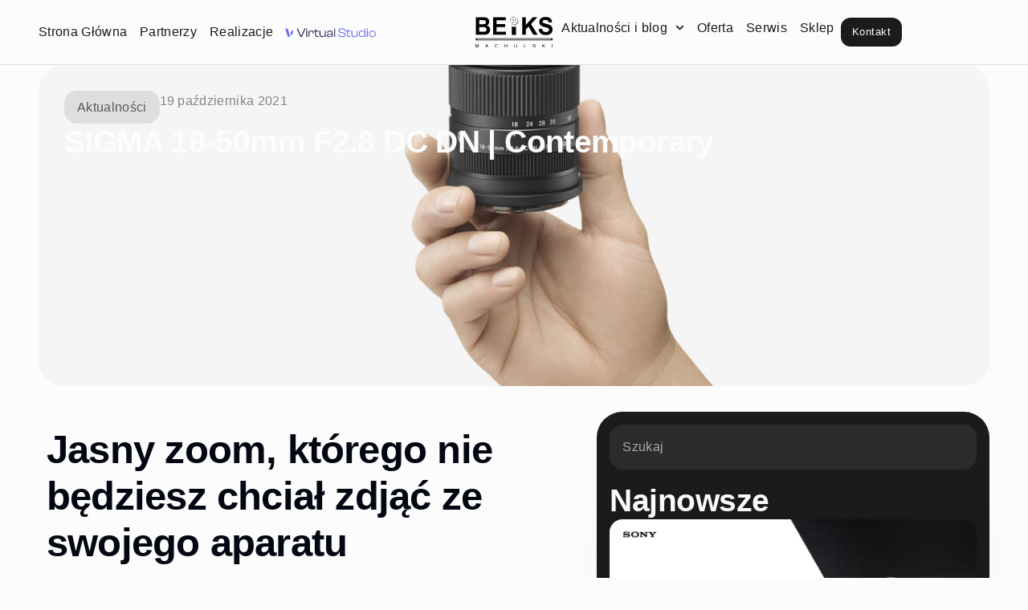

--- FILE ---
content_type: text/html; charset=UTF-8
request_url: https://beiks.pl/sigma-18-50mm-f2-8-dc-dn-contemporary/
body_size: 17668
content:
<!doctype html>
<html lang="pl-PL">
<head>
	<meta charset="UTF-8">
	<meta name="viewport" content="width=device-width, initial-scale=1">
	<link rel="profile" href="https://gmpg.org/xfn/11">
	<meta name='robots' content='index, follow, max-image-preview:large, max-snippet:-1, max-video-preview:-1' />
	<style>img:is([sizes="auto" i], [sizes^="auto," i]) { contain-intrinsic-size: 3000px 1500px }</style>
	<script id="cookieyes" type="text/javascript" src="https://cdn-cookieyes.com/client_data/5da8aa692d48d5d5b2627482/script.js"></script>
	<!-- This site is optimized with the Yoast SEO plugin v26.7 - https://yoast.com/wordpress/plugins/seo/ -->
	<title>SIGMA 18-50mm F2.8 DC DN | Contemporary - Beiks.pl</title>
	<meta name="description" content="18-50mm F2.8 DC DN | Contemporary to pierwszy zmiennoogniskowy obiektyw marki SIGMA, dedykowany do aparatów bezlusterkowych z matrycą APS-C." />
	<link rel="canonical" href="http://beiks.pl/sigma-18-50mm-f2-8-dc-dn-contemporary/" />
	<meta property="og:locale" content="pl_PL" />
	<meta property="og:type" content="article" />
	<meta property="og:title" content="SIGMA 18-50mm F2.8 DC DN | Contemporary - Beiks.pl" />
	<meta property="og:description" content="18-50mm F2.8 DC DN | Contemporary to pierwszy zmiennoogniskowy obiektyw marki SIGMA, dedykowany do aparatów bezlusterkowych z matrycą APS-C." />
	<meta property="og:url" content="http://beiks.pl/sigma-18-50mm-f2-8-dc-dn-contemporary/" />
	<meta property="og:site_name" content="Beiks.pl" />
	<meta property="article:publisher" content="https://www.facebook.com/beiksbeiks/" />
	<meta property="article:published_time" content="2021-10-19T09:12:05+00:00" />
	<meta property="article:modified_time" content="2021-10-25T09:19:49+00:00" />
	<meta property="og:image" content="http://beiks.pl/wp-content/uploads/2021/10/PPhoto_18_50_28_dc_dn_c021_holding-scaled.jpg" />
	<meta property="og:image:width" content="2560" />
	<meta property="og:image:height" content="1920" />
	<meta property="og:image:type" content="image/jpeg" />
	<meta name="author" content="Administrator ( Sebastian Sekutowski )" />
	<meta name="twitter:card" content="summary_large_image" />
	<meta name="twitter:label1" content="Napisane przez" />
	<meta name="twitter:data1" content="Administrator ( Sebastian Sekutowski )" />
	<meta name="twitter:label2" content="Szacowany czas czytania" />
	<meta name="twitter:data2" content="2 minuty" />
	<script type="application/ld+json" class="yoast-schema-graph">{"@context":"https://schema.org","@graph":[{"@type":"Article","@id":"http://beiks.pl/sigma-18-50mm-f2-8-dc-dn-contemporary/#article","isPartOf":{"@id":"http://beiks.pl/sigma-18-50mm-f2-8-dc-dn-contemporary/"},"author":{"name":"Administrator ( Sebastian Sekutowski )","@id":"https://beiks.pl/#/schema/person/acf1d945385a8a88891bfb3242241d0e"},"headline":"SIGMA 18-50mm F2.8 DC DN | Contemporary","datePublished":"2021-10-19T09:12:05+00:00","dateModified":"2021-10-25T09:19:49+00:00","mainEntityOfPage":{"@id":"http://beiks.pl/sigma-18-50mm-f2-8-dc-dn-contemporary/"},"wordCount":317,"publisher":{"@id":"https://beiks.pl/#organization"},"image":{"@id":"http://beiks.pl/sigma-18-50mm-f2-8-dc-dn-contemporary/#primaryimage"},"thumbnailUrl":"https://beiks.pl/wp-content/uploads/2021/10/PPhoto_18_50_28_dc_dn_c021_holding-scaled.jpg","articleSection":["Aktualności"],"inLanguage":"pl-PL"},{"@type":"WebPage","@id":"http://beiks.pl/sigma-18-50mm-f2-8-dc-dn-contemporary/","url":"http://beiks.pl/sigma-18-50mm-f2-8-dc-dn-contemporary/","name":"SIGMA 18-50mm F2.8 DC DN | Contemporary - Beiks.pl","isPartOf":{"@id":"https://beiks.pl/#website"},"primaryImageOfPage":{"@id":"http://beiks.pl/sigma-18-50mm-f2-8-dc-dn-contemporary/#primaryimage"},"image":{"@id":"http://beiks.pl/sigma-18-50mm-f2-8-dc-dn-contemporary/#primaryimage"},"thumbnailUrl":"https://beiks.pl/wp-content/uploads/2021/10/PPhoto_18_50_28_dc_dn_c021_holding-scaled.jpg","datePublished":"2021-10-19T09:12:05+00:00","dateModified":"2021-10-25T09:19:49+00:00","description":"18-50mm F2.8 DC DN | Contemporary to pierwszy zmiennoogniskowy obiektyw marki SIGMA, dedykowany do aparatów bezlusterkowych z matrycą APS-C.","inLanguage":"pl-PL","potentialAction":[{"@type":"ReadAction","target":["http://beiks.pl/sigma-18-50mm-f2-8-dc-dn-contemporary/"]}]},{"@type":"ImageObject","inLanguage":"pl-PL","@id":"http://beiks.pl/sigma-18-50mm-f2-8-dc-dn-contemporary/#primaryimage","url":"https://beiks.pl/wp-content/uploads/2021/10/PPhoto_18_50_28_dc_dn_c021_holding-scaled.jpg","contentUrl":"https://beiks.pl/wp-content/uploads/2021/10/PPhoto_18_50_28_dc_dn_c021_holding-scaled.jpg","width":2560,"height":1920},{"@type":"WebSite","@id":"https://beiks.pl/#website","url":"https://beiks.pl/","name":"Beiks.pl","description":"Profesjonalny sklep foto-wideo-film","publisher":{"@id":"https://beiks.pl/#organization"},"potentialAction":[{"@type":"SearchAction","target":{"@type":"EntryPoint","urlTemplate":"https://beiks.pl/?s={search_term_string}"},"query-input":{"@type":"PropertyValueSpecification","valueRequired":true,"valueName":"search_term_string"}}],"inLanguage":"pl-PL"},{"@type":"Organization","@id":"https://beiks.pl/#organization","name":"BEIKS Machulski Sp.j.","url":"https://beiks.pl/","logo":{"@type":"ImageObject","inLanguage":"pl-PL","@id":"https://beiks.pl/#/schema/logo/image/","url":"","contentUrl":"","caption":"BEIKS Machulski Sp.j."},"image":{"@id":"https://beiks.pl/#/schema/logo/image/"},"sameAs":["https://www.facebook.com/beiksbeiks/","https://www.instagram.com/beiks_sp.j/","https://www.youtube.com/channel/UC68YJnl-GodKY6cUYSCUPzw","https://www.beiks.com.pl/","https://beiksmediashow.pl/"]},{"@type":"Person","@id":"https://beiks.pl/#/schema/person/acf1d945385a8a88891bfb3242241d0e","name":"Administrator ( Sebastian Sekutowski )","image":{"@type":"ImageObject","inLanguage":"pl-PL","@id":"https://beiks.pl/#/schema/person/image/","url":"https://secure.gravatar.com/avatar/f7a18800f9453281fa4319c04f4f77b9dc8ff8e45a6bf64b5e7ddc093378f1b0?s=96&d=identicon&r=g","contentUrl":"https://secure.gravatar.com/avatar/f7a18800f9453281fa4319c04f4f77b9dc8ff8e45a6bf64b5e7ddc093378f1b0?s=96&d=identicon&r=g","caption":"Administrator ( Sebastian Sekutowski )"},"sameAs":["https://beiks.pl"],"url":"https://beiks.pl/author/sebastian_beiks/"}]}</script>
	<!-- / Yoast SEO plugin. -->


<link rel="alternate" type="application/rss+xml" title="Beiks.pl &raquo; Kanał z wpisami" href="https://beiks.pl/feed/" />
<script>
window._wpemojiSettings = {"baseUrl":"https:\/\/s.w.org\/images\/core\/emoji\/16.0.1\/72x72\/","ext":".png","svgUrl":"https:\/\/s.w.org\/images\/core\/emoji\/16.0.1\/svg\/","svgExt":".svg","source":{"concatemoji":"https:\/\/beiks.pl\/wp-includes\/js\/wp-emoji-release.min.js?ver=6.8.3"}};
/*! This file is auto-generated */
!function(s,n){var o,i,e;function c(e){try{var t={supportTests:e,timestamp:(new Date).valueOf()};sessionStorage.setItem(o,JSON.stringify(t))}catch(e){}}function p(e,t,n){e.clearRect(0,0,e.canvas.width,e.canvas.height),e.fillText(t,0,0);var t=new Uint32Array(e.getImageData(0,0,e.canvas.width,e.canvas.height).data),a=(e.clearRect(0,0,e.canvas.width,e.canvas.height),e.fillText(n,0,0),new Uint32Array(e.getImageData(0,0,e.canvas.width,e.canvas.height).data));return t.every(function(e,t){return e===a[t]})}function u(e,t){e.clearRect(0,0,e.canvas.width,e.canvas.height),e.fillText(t,0,0);for(var n=e.getImageData(16,16,1,1),a=0;a<n.data.length;a++)if(0!==n.data[a])return!1;return!0}function f(e,t,n,a){switch(t){case"flag":return n(e,"\ud83c\udff3\ufe0f\u200d\u26a7\ufe0f","\ud83c\udff3\ufe0f\u200b\u26a7\ufe0f")?!1:!n(e,"\ud83c\udde8\ud83c\uddf6","\ud83c\udde8\u200b\ud83c\uddf6")&&!n(e,"\ud83c\udff4\udb40\udc67\udb40\udc62\udb40\udc65\udb40\udc6e\udb40\udc67\udb40\udc7f","\ud83c\udff4\u200b\udb40\udc67\u200b\udb40\udc62\u200b\udb40\udc65\u200b\udb40\udc6e\u200b\udb40\udc67\u200b\udb40\udc7f");case"emoji":return!a(e,"\ud83e\udedf")}return!1}function g(e,t,n,a){var r="undefined"!=typeof WorkerGlobalScope&&self instanceof WorkerGlobalScope?new OffscreenCanvas(300,150):s.createElement("canvas"),o=r.getContext("2d",{willReadFrequently:!0}),i=(o.textBaseline="top",o.font="600 32px Arial",{});return e.forEach(function(e){i[e]=t(o,e,n,a)}),i}function t(e){var t=s.createElement("script");t.src=e,t.defer=!0,s.head.appendChild(t)}"undefined"!=typeof Promise&&(o="wpEmojiSettingsSupports",i=["flag","emoji"],n.supports={everything:!0,everythingExceptFlag:!0},e=new Promise(function(e){s.addEventListener("DOMContentLoaded",e,{once:!0})}),new Promise(function(t){var n=function(){try{var e=JSON.parse(sessionStorage.getItem(o));if("object"==typeof e&&"number"==typeof e.timestamp&&(new Date).valueOf()<e.timestamp+604800&&"object"==typeof e.supportTests)return e.supportTests}catch(e){}return null}();if(!n){if("undefined"!=typeof Worker&&"undefined"!=typeof OffscreenCanvas&&"undefined"!=typeof URL&&URL.createObjectURL&&"undefined"!=typeof Blob)try{var e="postMessage("+g.toString()+"("+[JSON.stringify(i),f.toString(),p.toString(),u.toString()].join(",")+"));",a=new Blob([e],{type:"text/javascript"}),r=new Worker(URL.createObjectURL(a),{name:"wpTestEmojiSupports"});return void(r.onmessage=function(e){c(n=e.data),r.terminate(),t(n)})}catch(e){}c(n=g(i,f,p,u))}t(n)}).then(function(e){for(var t in e)n.supports[t]=e[t],n.supports.everything=n.supports.everything&&n.supports[t],"flag"!==t&&(n.supports.everythingExceptFlag=n.supports.everythingExceptFlag&&n.supports[t]);n.supports.everythingExceptFlag=n.supports.everythingExceptFlag&&!n.supports.flag,n.DOMReady=!1,n.readyCallback=function(){n.DOMReady=!0}}).then(function(){return e}).then(function(){var e;n.supports.everything||(n.readyCallback(),(e=n.source||{}).concatemoji?t(e.concatemoji):e.wpemoji&&e.twemoji&&(t(e.twemoji),t(e.wpemoji)))}))}((window,document),window._wpemojiSettings);
</script>
<style id='wp-emoji-styles-inline-css'>

	img.wp-smiley, img.emoji {
		display: inline !important;
		border: none !important;
		box-shadow: none !important;
		height: 1em !important;
		width: 1em !important;
		margin: 0 0.07em !important;
		vertical-align: -0.1em !important;
		background: none !important;
		padding: 0 !important;
	}
</style>
<link rel='stylesheet' id='hello-elementor-css' href='https://beiks.pl/wp-content/themes/hello-elementor/assets/css/reset.css?ver=3.4.5' media='all' />
<link rel='stylesheet' id='hello-elementor-theme-style-css' href='https://beiks.pl/wp-content/themes/hello-elementor/assets/css/theme.css?ver=3.4.5' media='all' />
<link rel='stylesheet' id='elementor-frontend-css' href='https://beiks.pl/wp-content/uploads/elementor/css/custom-frontend.min.css?ver=1768876278' media='all' />
<style id='elementor-frontend-inline-css'>
.elementor-12088 .elementor-element.elementor-element-7425230:not(.elementor-motion-effects-element-type-background), .elementor-12088 .elementor-element.elementor-element-7425230 > .elementor-motion-effects-container > .elementor-motion-effects-layer{background-image:url("https://beiks.pl/wp-content/uploads/2021/10/PPhoto_18_50_28_dc_dn_c021_holding-scaled.jpg");}@media(min-width:1920px){.elementor-12088 .elementor-element.elementor-element-7425230:not(.elementor-motion-effects-element-type-background), .elementor-12088 .elementor-element.elementor-element-7425230 > .elementor-motion-effects-container > .elementor-motion-effects-layer{background-image:url("https://beiks.pl/wp-content/uploads/2021/10/PPhoto_18_50_28_dc_dn_c021_holding-scaled.jpg");}}
</style>
<link rel='stylesheet' id='widget-nav-menu-css' href='https://beiks.pl/wp-content/uploads/elementor/css/custom-pro-widget-nav-menu.min.css?ver=1768876279' media='all' />
<link rel='stylesheet' id='widget-image-css' href='https://beiks.pl/wp-content/plugins/elementor/assets/css/widget-image.min.css?ver=3.34.1' media='all' />
<link rel='stylesheet' id='widget-heading-css' href='https://beiks.pl/wp-content/plugins/elementor/assets/css/widget-heading.min.css?ver=3.34.1' media='all' />
<link rel='stylesheet' id='e-animation-fadeIn-css' href='https://beiks.pl/wp-content/plugins/elementor/assets/lib/animations/styles/fadeIn.min.css?ver=3.34.1' media='all' />
<link rel='stylesheet' id='widget-progress-tracker-css' href='https://beiks.pl/wp-content/plugins/elementor-pro/assets/css/widget-progress-tracker.min.css?ver=3.34.0' media='all' />
<link rel='stylesheet' id='widget-search-css' href='https://beiks.pl/wp-content/plugins/elementor-pro/assets/css/widget-search.min.css?ver=3.34.0' media='all' />
<link rel='stylesheet' id='widget-loop-common-css' href='https://beiks.pl/wp-content/plugins/elementor-pro/assets/css/widget-loop-common.min.css?ver=3.34.0' media='all' />
<link rel='stylesheet' id='widget-loop-grid-css' href='https://beiks.pl/wp-content/uploads/elementor/css/custom-pro-widget-loop-grid.min.css?ver=1768876279' media='all' />
<link rel='stylesheet' id='e-sticky-css' href='https://beiks.pl/wp-content/plugins/elementor-pro/assets/css/modules/sticky.min.css?ver=3.34.0' media='all' />
<link rel='stylesheet' id='elementor-post-435-css' href='https://beiks.pl/wp-content/uploads/elementor/css/post-435.css?ver=1768876279' media='all' />
<link rel='stylesheet' id='elementor-post-2934-css' href='https://beiks.pl/wp-content/uploads/elementor/css/post-2934.css?ver=1768891652' media='all' />
<link rel='stylesheet' id='elementor-post-11366-css' href='https://beiks.pl/wp-content/uploads/elementor/css/post-11366.css?ver=1768876279' media='all' />
<link rel='stylesheet' id='elementor-post-11957-css' href='https://beiks.pl/wp-content/uploads/elementor/css/post-11957.css?ver=1768876280' media='all' />
<link rel='stylesheet' id='elementor-post-12088-css' href='https://beiks.pl/wp-content/uploads/elementor/css/post-12088.css?ver=1768876280' media='all' />
<link rel='stylesheet' id='bdt-uikit-css' href='https://beiks.pl/wp-content/plugins/bdthemes-prime-slider-lite/assets/css/bdt-uikit.css?ver=3.21.7' media='all' />
<link rel='stylesheet' id='prime-slider-site-css' href='https://beiks.pl/wp-content/plugins/bdthemes-prime-slider-lite/assets/css/prime-slider-site.css?ver=4.1.3' media='all' />
<script src="https://beiks.pl/wp-content/plugins/elementor-pro/assets/js/page-transitions.min.js?ver=3.34.0" id="page-transitions-js"></script>
<script src="https://beiks.pl/wp-includes/js/jquery/jquery.min.js?ver=3.7.1" id="jquery-core-js"></script>
<script src="https://beiks.pl/wp-includes/js/jquery/jquery-migrate.min.js?ver=3.4.1" id="jquery-migrate-js"></script>
<script src="https://beiks.pl/wp-content/plugins/bdthemes-prime-slider-lite/assets/js/bdt-uikit.min.js?ver=3.21.7" id="bdt-uikit-js"></script>
<link rel="https://api.w.org/" href="https://beiks.pl/wp-json/" /><link rel="alternate" title="JSON" type="application/json" href="https://beiks.pl/wp-json/wp/v2/posts/2934" /><meta name="generator" content="WordPress 6.8.3" />
<link rel='shortlink' href='https://beiks.pl/?p=2934' />
<link rel="alternate" title="oEmbed (JSON)" type="application/json+oembed" href="https://beiks.pl/wp-json/oembed/1.0/embed?url=https%3A%2F%2Fbeiks.pl%2Fsigma-18-50mm-f2-8-dc-dn-contemporary%2F" />
<link rel="alternate" title="oEmbed (XML)" type="text/xml+oembed" href="https://beiks.pl/wp-json/oembed/1.0/embed?url=https%3A%2F%2Fbeiks.pl%2Fsigma-18-50mm-f2-8-dc-dn-contemporary%2F&#038;format=xml" />
<meta name="generator" content="Elementor 3.34.1; features: e_font_icon_svg, additional_custom_breakpoints; settings: css_print_method-external, google_font-disabled, font_display-swap">
			<style>
				.e-con.e-parent:nth-of-type(n+4):not(.e-lazyloaded):not(.e-no-lazyload),
				.e-con.e-parent:nth-of-type(n+4):not(.e-lazyloaded):not(.e-no-lazyload) * {
					background-image: none !important;
				}
				@media screen and (max-height: 1024px) {
					.e-con.e-parent:nth-of-type(n+3):not(.e-lazyloaded):not(.e-no-lazyload),
					.e-con.e-parent:nth-of-type(n+3):not(.e-lazyloaded):not(.e-no-lazyload) * {
						background-image: none !important;
					}
				}
				@media screen and (max-height: 640px) {
					.e-con.e-parent:nth-of-type(n+2):not(.e-lazyloaded):not(.e-no-lazyload),
					.e-con.e-parent:nth-of-type(n+2):not(.e-lazyloaded):not(.e-no-lazyload) * {
						background-image: none !important;
					}
				}
			</style>
			<link rel="icon" href="https://beiks.pl/wp-content/uploads/2025/10/symbol_beiks_czarny_tlo.svg" sizes="32x32" />
<link rel="icon" href="https://beiks.pl/wp-content/uploads/2025/10/symbol_beiks_czarny_tlo.svg" sizes="192x192" />
<link rel="apple-touch-icon" href="https://beiks.pl/wp-content/uploads/2025/10/symbol_beiks_czarny_tlo.svg" />
<meta name="msapplication-TileImage" content="https://beiks.pl/wp-content/uploads/2025/10/symbol_beiks_czarny_tlo.svg" />
		<style id="wp-custom-css">
			:root {
  --Container-dark-primary: hsla(210, 4%, 11%, 1);
  --Container-dark-Secondary: hsla(220, 3%, 17%, 1);
  --Container-dark-Tertiary: hsla(204, 4%, 23%, 1);
  --Container-light-primary: hsla(0, 0%, 99%, 1);
  --Container-light-Secondary: hsla(0, 0%, 93%, 1);
  --Container-light-Tertiary: hsla(0, 0%, 87%, 1);
  --Text-on_dark-primary: var(--Container-light-primary);
  --Text-on_dark-lightDim: hsla(0, 0%, 67%, 1);
  --Text-on_dark-hardDim: hsla(240, 0%, 49%, 1);
  --Text-on_light-primary: var(--Container-dark-primary);
  --Text-on_light-lightDim: hsla(203, 4%, 35%, 1);
  --Text-on_light-hardDim: hsla(240, 0%, 52%, 1);
}

* {
	margin: 0;
	padding: 0;
	box-sizing: border-box;
}

html, body {
	font-size: 16px;
}

@media only screen and (max-width: 1200px) {
  html, body {
    font-size: 14px;
  }
}

a {
	color: inherit;
	text-decoration: none;
}		</style>
		</head>
<body class="wp-singular post-template-default single single-post postid-2934 single-format-standard wp-custom-logo wp-embed-responsive wp-theme-hello-elementor hello-elementor-default elementor-default elementor-kit-435 elementor-page elementor-page-2934 elementor-page-12088">

		<e-page-transition preloader-type="icon" preloader-icon="fas fa-spinner fa-solid" class="e-page-transition--entering" exclude="^https\:\/\/beiks\.pl\/wp\-admin\/">
			<svg class="e-page-transition--preloader e-font-icon-svg e-fas-spinner" viewBox="0 0 512 512" xmlns="http://www.w3.org/2000/svg"><path d="M304 48c0 26.51-21.49 48-48 48s-48-21.49-48-48 21.49-48 48-48 48 21.49 48 48zm-48 368c-26.51 0-48 21.49-48 48s21.49 48 48 48 48-21.49 48-48-21.49-48-48-48zm208-208c-26.51 0-48 21.49-48 48s21.49 48 48 48 48-21.49 48-48-21.49-48-48-48zM96 256c0-26.51-21.49-48-48-48S0 229.49 0 256s21.49 48 48 48 48-21.49 48-48zm12.922 99.078c-26.51 0-48 21.49-48 48s21.49 48 48 48 48-21.49 48-48c0-26.509-21.491-48-48-48zm294.156 0c-26.51 0-48 21.49-48 48s21.49 48 48 48 48-21.49 48-48c0-26.509-21.49-48-48-48zM108.922 60.922c-26.51 0-48 21.49-48 48s21.49 48 48 48 48-21.49 48-48-21.491-48-48-48z"></path></svg>		</e-page-transition>
		

		<header data-elementor-type="header" data-elementor-id="11366" class="elementor elementor-11366 elementor-location-header" data-elementor-post-type="elementor_library">
			<div class="elementor-element elementor-element-31595d95 e-con-full e-flex e-con e-parent" data-id="31595d95" data-element_type="container" data-settings="{&quot;background_background&quot;:&quot;classic&quot;}">
		<div class="elementor-element elementor-element-40cb8a64 e-flex e-con-boxed e-con e-child" data-id="40cb8a64" data-element_type="container">
					<div class="e-con-inner">
		<div class="elementor-element elementor-element-2fe2a66 e-con-full elementor-hidden-tablet_extra elementor-hidden-tablet elementor-hidden-mobile_extra elementor-hidden-mobile e-flex e-con e-child" data-id="2fe2a66" data-element_type="container">
				<div class="elementor-element elementor-element-fdab9cf elementor-nav-menu__align-end elementor-widget__width-initial elementor-nav-menu--dropdown-none elementor-widget elementor-widget-nav-menu" data-id="fdab9cf" data-element_type="widget" data-settings="{&quot;submenu_icon&quot;:{&quot;value&quot;:&quot;&lt;svg aria-hidden=\&quot;true\&quot; class=\&quot;fa-svg-chevron-down e-font-icon-svg e-fas-chevron-down\&quot; viewBox=\&quot;0 0 448 512\&quot; xmlns=\&quot;http:\/\/www.w3.org\/2000\/svg\&quot;&gt;&lt;path d=\&quot;M207.029 381.476L12.686 187.132c-9.373-9.373-9.373-24.569 0-33.941l22.667-22.667c9.357-9.357 24.522-9.375 33.901-.04L224 284.505l154.745-154.021c9.379-9.335 24.544-9.317 33.901.04l22.667 22.667c9.373 9.373 9.373 24.569 0 33.941L240.971 381.476c-9.373 9.372-24.569 9.372-33.942 0z\&quot;&gt;&lt;\/path&gt;&lt;\/svg&gt;&quot;,&quot;library&quot;:&quot;fa-solid&quot;},&quot;layout&quot;:&quot;horizontal&quot;}" data-widget_type="nav-menu.default">
								<nav aria-label="Menu" class="elementor-nav-menu--main elementor-nav-menu__container elementor-nav-menu--layout-horizontal e--pointer-none">
				<ul id="menu-1-fdab9cf" class="elementor-nav-menu"><li class="menu-item menu-item-type-custom menu-item-object-custom menu-item-home menu-item-13168"><a href="https://beiks.pl/" class="elementor-item">Strona Główna</a></li>
<li class="menu-item menu-item-type-custom menu-item-object-custom menu-item-12806"><a href="https://beiks.pl/partnerzy/" class="elementor-item">Partnerzy</a></li>
<li class="menu-item menu-item-type-custom menu-item-object-custom menu-item-12556"><a href="https://beiks.pl/realizacje/" class="elementor-item">Realizacje</a></li>
</ul>			</nav>
						<nav class="elementor-nav-menu--dropdown elementor-nav-menu__container" aria-hidden="true">
				<ul id="menu-2-fdab9cf" class="elementor-nav-menu"><li class="menu-item menu-item-type-custom menu-item-object-custom menu-item-home menu-item-13168"><a href="https://beiks.pl/" class="elementor-item" tabindex="-1">Strona Główna</a></li>
<li class="menu-item menu-item-type-custom menu-item-object-custom menu-item-12806"><a href="https://beiks.pl/partnerzy/" class="elementor-item" tabindex="-1">Partnerzy</a></li>
<li class="menu-item menu-item-type-custom menu-item-object-custom menu-item-12556"><a href="https://beiks.pl/realizacje/" class="elementor-item" tabindex="-1">Realizacje</a></li>
</ul>			</nav>
						</div>
				<div class="elementor-element elementor-element-95e144d elementor-widget elementor-widget-image" data-id="95e144d" data-element_type="widget" data-widget_type="image.default">
																<a href="https://beiks.pl/virtualstudio/">
							<img width="1034" height="206" src="https://beiks.pl/wp-content/uploads/2024/05/ColorDark.svg" class="attachment-full size-full wp-image-8891" alt="" />								</a>
															</div>
				</div>
		<div class="elementor-element elementor-element-324c0d8 e-con-full e-flex e-con e-child" data-id="324c0d8" data-element_type="container">
				<div class="elementor-element elementor-element-cd9387f elementor-widget elementor-widget-theme-site-logo elementor-widget-image" data-id="cd9387f" data-element_type="widget" data-widget_type="theme-site-logo.default">
											<a href="https://beiks.pl">
			<img loading="lazy" width="2178" height="852" src="https://beiks.pl/wp-content/uploads/2025/09/logo_beiks_czarne.svg" class="attachment-full size-full wp-image-11586" alt="Logotyp BEIKS Machulski Spółka jawna" />				</a>
											</div>
				</div>
		<div class="elementor-element elementor-element-ccf9f21 e-con-full elementor-hidden-tablet_extra elementor-hidden-tablet elementor-hidden-mobile_extra elementor-hidden-mobile e-flex e-con e-child" data-id="ccf9f21" data-element_type="container">
				<div class="elementor-element elementor-element-ee857f4 elementor-nav-menu__align-end elementor-widget__width-initial elementor-nav-menu--dropdown-none elementor-widget elementor-widget-nav-menu" data-id="ee857f4" data-element_type="widget" data-settings="{&quot;submenu_icon&quot;:{&quot;value&quot;:&quot;&lt;svg aria-hidden=\&quot;true\&quot; class=\&quot;fa-svg-chevron-down e-font-icon-svg e-fas-chevron-down\&quot; viewBox=\&quot;0 0 448 512\&quot; xmlns=\&quot;http:\/\/www.w3.org\/2000\/svg\&quot;&gt;&lt;path d=\&quot;M207.029 381.476L12.686 187.132c-9.373-9.373-9.373-24.569 0-33.941l22.667-22.667c9.357-9.357 24.522-9.375 33.901-.04L224 284.505l154.745-154.021c9.379-9.335 24.544-9.317 33.901.04l22.667 22.667c9.373 9.373 9.373 24.569 0 33.941L240.971 381.476c-9.373 9.372-24.569 9.372-33.942 0z\&quot;&gt;&lt;\/path&gt;&lt;\/svg&gt;&quot;,&quot;library&quot;:&quot;fa-solid&quot;},&quot;layout&quot;:&quot;horizontal&quot;}" data-widget_type="nav-menu.default">
								<nav aria-label="Menu" class="elementor-nav-menu--main elementor-nav-menu__container elementor-nav-menu--layout-horizontal e--pointer-none">
				<ul id="menu-1-ee857f4" class="elementor-nav-menu"><li class="menu-item menu-item-type-post_type menu-item-object-page menu-item-has-children menu-item-12997"><a href="https://beiks.pl/blog/" class="elementor-item">Aktualności i blog</a>
<ul class="sub-menu elementor-nav-menu--dropdown">
	<li class="menu-item menu-item-type-post_type menu-item-object-page menu-item-13005"><a href="https://beiks.pl/blog/" class="elementor-sub-item">Blog</a></li>
	<li class="menu-item menu-item-type-custom menu-item-object-custom menu-item-12998"><a href="https://beiksmediashow.pl/" class="elementor-sub-item">BEIKS MEDIA SHOW</a></li>
	<li class="menu-item menu-item-type-post_type menu-item-object-page menu-item-has-children menu-item-12999"><a href="https://beiks.pl/blog/" class="elementor-sub-item">Kategorie</a>
	<ul class="sub-menu elementor-nav-menu--dropdown">
		<li class="menu-item menu-item-type-taxonomy menu-item-object-category current-post-ancestor current-menu-parent current-post-parent menu-item-13000"><a href="https://beiks.pl/category/aktualnosci/" class="elementor-sub-item">Aktualności</a></li>
		<li class="menu-item menu-item-type-taxonomy menu-item-object-category menu-item-13002"><a href="https://beiks.pl/category/artykuly/" class="elementor-sub-item">Artykuły</a></li>
		<li class="menu-item menu-item-type-taxonomy menu-item-object-category menu-item-13001"><a href="https://beiks.pl/category/wydarzenia-i-promocje/" class="elementor-sub-item">Wydarzenia i Promocje</a></li>
		<li class="menu-item menu-item-type-taxonomy menu-item-object-category menu-item-13003"><a href="https://beiks.pl/category/sprzet-i-recenzje/" class="elementor-sub-item">Sprzęt i recenzje</a></li>
	</ul>
</li>
</ul>
</li>
<li class="menu-item menu-item-type-post_type menu-item-object-page menu-item-13550"><a href="https://beiks.pl/oferta/" class="elementor-item">Oferta</a></li>
<li class="menu-item menu-item-type-custom menu-item-object-custom menu-item-10163"><a href="http://beiksserwis.pl/" class="elementor-item">Serwis</a></li>
<li class="menu-item menu-item-type-custom menu-item-object-custom menu-item-404"><a href="https://www.beiks.com.pl/" class="elementor-item">Sklep</a></li>
</ul>			</nav>
						<nav class="elementor-nav-menu--dropdown elementor-nav-menu__container" aria-hidden="true">
				<ul id="menu-2-ee857f4" class="elementor-nav-menu"><li class="menu-item menu-item-type-post_type menu-item-object-page menu-item-has-children menu-item-12997"><a href="https://beiks.pl/blog/" class="elementor-item" tabindex="-1">Aktualności i blog</a>
<ul class="sub-menu elementor-nav-menu--dropdown">
	<li class="menu-item menu-item-type-post_type menu-item-object-page menu-item-13005"><a href="https://beiks.pl/blog/" class="elementor-sub-item" tabindex="-1">Blog</a></li>
	<li class="menu-item menu-item-type-custom menu-item-object-custom menu-item-12998"><a href="https://beiksmediashow.pl/" class="elementor-sub-item" tabindex="-1">BEIKS MEDIA SHOW</a></li>
	<li class="menu-item menu-item-type-post_type menu-item-object-page menu-item-has-children menu-item-12999"><a href="https://beiks.pl/blog/" class="elementor-sub-item" tabindex="-1">Kategorie</a>
	<ul class="sub-menu elementor-nav-menu--dropdown">
		<li class="menu-item menu-item-type-taxonomy menu-item-object-category current-post-ancestor current-menu-parent current-post-parent menu-item-13000"><a href="https://beiks.pl/category/aktualnosci/" class="elementor-sub-item" tabindex="-1">Aktualności</a></li>
		<li class="menu-item menu-item-type-taxonomy menu-item-object-category menu-item-13002"><a href="https://beiks.pl/category/artykuly/" class="elementor-sub-item" tabindex="-1">Artykuły</a></li>
		<li class="menu-item menu-item-type-taxonomy menu-item-object-category menu-item-13001"><a href="https://beiks.pl/category/wydarzenia-i-promocje/" class="elementor-sub-item" tabindex="-1">Wydarzenia i Promocje</a></li>
		<li class="menu-item menu-item-type-taxonomy menu-item-object-category menu-item-13003"><a href="https://beiks.pl/category/sprzet-i-recenzje/" class="elementor-sub-item" tabindex="-1">Sprzęt i recenzje</a></li>
	</ul>
</li>
</ul>
</li>
<li class="menu-item menu-item-type-post_type menu-item-object-page menu-item-13550"><a href="https://beiks.pl/oferta/" class="elementor-item" tabindex="-1">Oferta</a></li>
<li class="menu-item menu-item-type-custom menu-item-object-custom menu-item-10163"><a href="http://beiksserwis.pl/" class="elementor-item" tabindex="-1">Serwis</a></li>
<li class="menu-item menu-item-type-custom menu-item-object-custom menu-item-404"><a href="https://www.beiks.com.pl/" class="elementor-item" tabindex="-1">Sklep</a></li>
</ul>			</nav>
						</div>
				<div class="elementor-element elementor-element-792e50c elementor-widget elementor-widget-button" data-id="792e50c" data-element_type="widget" data-widget_type="button.default">
										<a class="elementor-button elementor-button-link elementor-size-sm" href="https://beiks.pl/kontakt/">
						<span class="elementor-button-content-wrapper">
									<span class="elementor-button-text">Kontakt</span>
					</span>
					</a>
								</div>
				</div>
				<div class="elementor-element elementor-element-73ef779 elementor-nav-menu--stretch elementor-hidden-widescreen elementor-hidden-desktop elementor-hidden-laptop elementor-nav-menu__text-align-aside elementor-nav-menu--toggle elementor-nav-menu--burger elementor-widget elementor-widget-nav-menu" data-id="73ef779" data-element_type="widget" data-settings="{&quot;layout&quot;:&quot;dropdown&quot;,&quot;full_width&quot;:&quot;stretch&quot;,&quot;submenu_icon&quot;:{&quot;value&quot;:&quot;&lt;svg aria-hidden=\&quot;true\&quot; class=\&quot;e-font-icon-svg e-fas-caret-down\&quot; viewBox=\&quot;0 0 320 512\&quot; xmlns=\&quot;http:\/\/www.w3.org\/2000\/svg\&quot;&gt;&lt;path d=\&quot;M31.3 192h257.3c17.8 0 26.7 21.5 14.1 34.1L174.1 354.8c-7.8 7.8-20.5 7.8-28.3 0L17.2 226.1C4.6 213.5 13.5 192 31.3 192z\&quot;&gt;&lt;\/path&gt;&lt;\/svg&gt;&quot;,&quot;library&quot;:&quot;fa-solid&quot;},&quot;toggle&quot;:&quot;burger&quot;}" data-widget_type="nav-menu.default">
							<div class="elementor-menu-toggle" role="button" tabindex="0" aria-label="Menu Toggle" aria-expanded="false">
			<span class="elementor-menu-toggle__icon--open"><svg xmlns="http://www.w3.org/2000/svg" width="24" height="24" viewBox="0 0 24 24" fill="none" stroke="currentColor" stroke-width="2" stroke-linecap="round" stroke-linejoin="round" class="lucide lucide-menu-icon lucide-menu"><path d="M4 12h16"></path><path d="M4 18h16"></path><path d="M4 6h16"></path></svg></span><svg aria-hidden="true" role="presentation" class="elementor-menu-toggle__icon--close e-font-icon-svg e-eicon-close" viewBox="0 0 1000 1000" xmlns="http://www.w3.org/2000/svg"><path d="M742 167L500 408 258 167C246 154 233 150 217 150 196 150 179 158 167 167 154 179 150 196 150 212 150 229 154 242 171 254L408 500 167 742C138 771 138 800 167 829 196 858 225 858 254 829L496 587 738 829C750 842 767 846 783 846 800 846 817 842 829 829 842 817 846 804 846 783 846 767 842 750 829 737L588 500 833 258C863 229 863 200 833 171 804 137 775 137 742 167Z"></path></svg>		</div>
					<nav class="elementor-nav-menu--dropdown elementor-nav-menu__container" aria-hidden="true">
				<ul id="menu-2-73ef779" class="elementor-nav-menu"><li class="menu-item menu-item-type-custom menu-item-object-custom menu-item-home menu-item-13170"><a href="https://beiks.pl/" class="elementor-item" tabindex="-1">Strona Główna</a></li>
<li class="menu-item menu-item-type-post_type menu-item-object-page menu-item-12994"><a href="https://beiks.pl/blog/" class="elementor-item" tabindex="-1">Aktualności i blog</a></li>
<li class="menu-item menu-item-type-post_type menu-item-object-page menu-item-12992"><a href="https://beiks.pl/partnerzy/" class="elementor-item" tabindex="-1">Partnerzy</a></li>
<li class="menu-item menu-item-type-post_type menu-item-object-page menu-item-12993"><a href="https://beiks.pl/realizacje/" class="elementor-item" tabindex="-1">Realizacje</a></li>
<li class="menu-item menu-item-type-post_type menu-item-object-page menu-item-7561"><a href="https://beiks.pl/o-nas/" class="elementor-item" tabindex="-1">O Nas</a></li>
<li class="menu-item menu-item-type-post_type menu-item-object-page menu-item-13548"><a href="https://beiks.pl/oferta/" class="elementor-item" tabindex="-1">Oferta</a></li>
<li class="menu-item menu-item-type-custom menu-item-object-custom menu-item-10094"><a href="http://www.beiks.com.pl" class="elementor-item" tabindex="-1">Sklep</a></li>
<li class="menu-item menu-item-type-post_type menu-item-object-page menu-item-12995"><a href="https://beiks.pl/kontakt/" class="elementor-item" tabindex="-1">Kontakt</a></li>
</ul>			</nav>
						</div>
					</div>
				</div>
				</div>
				</header>
				<div data-elementor-type="single-post" data-elementor-id="12088" class="elementor elementor-12088 elementor-location-single post-2934 post type-post status-publish format-standard has-post-thumbnail hentry category-aktualnosci" data-elementor-post-type="elementor_library">
			<div class="elementor-element elementor-element-168b86d5 e-con-full e-flex e-con e-parent" data-id="168b86d5" data-element_type="container" data-settings="{&quot;background_background&quot;:&quot;classic&quot;}">
		<div class="elementor-element elementor-element-1ca6bfd2 e-flex e-con-boxed e-con e-child" data-id="1ca6bfd2" data-element_type="container">
					<div class="e-con-inner">
				<div class="elementor-element elementor-element-b514e5c elementor-fixed elementor-widget elementor-widget-progress-tracker" data-id="b514e5c" data-element_type="widget" data-settings="{&quot;direction&quot;:&quot;ltr&quot;,&quot;_position&quot;:&quot;fixed&quot;,&quot;type&quot;:&quot;horizontal&quot;,&quot;relative_to&quot;:&quot;entire_page&quot;,&quot;percentage&quot;:&quot;no&quot;}" data-widget_type="progress-tracker.default">
					
		<div class="elementor-scrolling-tracker elementor-scrolling-tracker-horizontal elementor-scrolling-tracker-alignment-">
						<div class="current-progress">
					<div class="current-progress-percentage"></div>
				</div>
				</div>
						</div>
		<div class="elementor-element elementor-element-7425230 e-con-full e-flex e-con e-child" data-id="7425230" data-element_type="container" data-settings="{&quot;background_background&quot;:&quot;classic&quot;}">
		<div class="elementor-element elementor-element-5c0cc1e e-con-full e-flex e-con e-child" data-id="5c0cc1e" data-element_type="container">
				<div class="elementor-element elementor-element-8c45e8d elementor-widget-widescreen__width-auto elementor-widget elementor-widget-heading" data-id="8c45e8d" data-element_type="widget" data-widget_type="heading.default">
					<p class="elementor-heading-title elementor-size-default"><a href="https://beiks.pl/category/aktualnosci/" rel="tag">Aktualności</a></p>				</div>
				<div class="elementor-element elementor-element-9fd6e66 elementor-widget elementor-widget-heading" data-id="9fd6e66" data-element_type="widget" data-widget_type="heading.default">
					<p class="elementor-heading-title elementor-size-default">19 października 2021</p>				</div>
				</div>
				<div class="elementor-element elementor-element-e14017a elementor-widget elementor-widget-theme-post-title elementor-page-title elementor-widget-heading" data-id="e14017a" data-element_type="widget" data-widget_type="theme-post-title.default">
					<h1 class="elementor-heading-title elementor-size-default">SIGMA 18-50mm F2.8 DC DN | Contemporary</h1>				</div>
				</div>
		<div class="elementor-element elementor-element-85b3e46 e-con-full e-flex e-con e-child" data-id="85b3e46" data-element_type="container">
				<div class="elementor-element elementor-element-d9285d0 elementor-widget-widescreen__width-inherit elementor-widget__width-inherit elementor-widget elementor-widget-theme-post-content" data-id="d9285d0" data-element_type="widget" data-widget_type="theme-post-content.default">
							<div data-elementor-type="wp-post" data-elementor-id="2934" class="elementor elementor-2934" data-elementor-post-type="post">
						<section class="elementor-section elementor-top-section elementor-element elementor-element-169b909 elementor-section-boxed elementor-section-height-default elementor-section-height-default" data-id="169b909" data-element_type="section">
						<div class="elementor-container elementor-column-gap-default">
					<div class="elementor-column elementor-col-100 elementor-top-column elementor-element elementor-element-9c218ac" data-id="9c218ac" data-element_type="column">
			<div class="elementor-widget-wrap elementor-element-populated">
						<div class="elementor-element elementor-element-b12f277 elementor-widget elementor-widget-text-editor" data-id="b12f277" data-element_type="widget" data-widget_type="text-editor.default">
									<h2>Jasny zoom, którego nie będziesz chciał zdjąć ze swojego aparatu</h2>								</div>
				<div class="elementor-element elementor-element-37ac3bf elementor-widget elementor-widget-text-editor" data-id="37ac3bf" data-element_type="widget" data-widget_type="text-editor.default">
									18-50mm F2.8 DC DN | Contemporary to pierwszy zmiennoogniskowy obiektyw marki SIGMA, dedykowany do aparatów bezlusterkowych z matrycą APS-C. Jego niesamowicie kompaktowa obudowa, i waga jedynie 290g sprawiają, iż nawet całodniowe fotografowanie lub filmowanie będzie dla Ciebie niezwykłą przyjemnością. Jego pełnoklatkowy ekwiwalent ogniskowych wynosi 27-75mm, co czyni go idealnym obiektywem do szerokiej gamy zastosowań fotograficznych oraz wideo, w tym do krajobrazów, portretów, fotografii ulicznej, architektury czy reportażu. 								</div>
				<div class="elementor-element elementor-element-3c91eb2 elementor-widget elementor-widget-text-editor" data-id="3c91eb2" data-element_type="widget" data-widget_type="text-editor.default">
									W konstrukcji obiektywu SIGMA 18-50mm F2.8 DC DN | Contemporary wykorzystano 3 elementy asferyczne oraz jedną soczewkę o niskim współczynniku załamania światła (SLD), co przełożyło się na bardzo wysokie osiągi optyczne w całym zakresie ogniskowych. Stała przysłona F2.8 ułatwia fotografowanie z ręki w trudnych warunkach oświetleniowych oraz zapewnia płytką głębię ostrości, przydatną np. w fotografii portretowej.								</div>
				<div class="elementor-element elementor-element-021ab81 elementor-widget elementor-widget-image" data-id="021ab81" data-element_type="widget" data-widget_type="image.default">
															<img fetchpriority="high" fetchpriority="high" decoding="async" width="1920" height="2560" src="https://beiks.pl/wp-content/uploads/2021/10/05_PPhoto_18_50_28_dc_dn_c021_Lmt_vertical-scaled.jpg" class="attachment-full size-full wp-image-2939" alt="" srcset="https://beiks.pl/wp-content/uploads/2021/10/05_PPhoto_18_50_28_dc_dn_c021_Lmt_vertical-scaled.jpg 1920w, https://beiks.pl/wp-content/uploads/2021/10/05_PPhoto_18_50_28_dc_dn_c021_Lmt_vertical-scaled-225x300.jpg 225w, https://beiks.pl/wp-content/uploads/2021/10/05_PPhoto_18_50_28_dc_dn_c021_Lmt_vertical-scaled-768x1024.jpg 768w, https://beiks.pl/wp-content/uploads/2021/10/05_PPhoto_18_50_28_dc_dn_c021_Lmt_vertical-scaled-1152x1536.jpg 1152w, https://beiks.pl/wp-content/uploads/2021/10/05_PPhoto_18_50_28_dc_dn_c021_Lmt_vertical-scaled-1536x2048.jpg 1536w" sizes="(max-width: 1920px) 100vw, 1920px" />															</div>
				<div class="elementor-element elementor-element-40edcee elementor-widget elementor-widget-text-editor" data-id="40edcee" data-element_type="widget" data-widget_type="text-editor.default">
									Dzięki maksymalnemu powiększeniu 1:2.8 i minimalnej odległości ostrzenia 12.1cm, z powodzeniem można go używać także do fotografii makro. Za pracę AF odpowiada dedykowany silnik krokowy, dzięki czemu automatyczne ustawianie ostrości w tym obiektywie jest bardzo ciche i niemal bezgłośne.								</div>
				<div class="elementor-element elementor-element-c7aa596 elementor-widget elementor-widget-image" data-id="c7aa596" data-element_type="widget" data-widget_type="image.default">
															<img decoding="async" width="800" height="600" src="https://beiks.pl/wp-content/uploads/2021/10/PPhoto_18_50_28_dc_dn_c021_holding-scaled-1024x768.jpg" class="attachment-large size-large wp-image-2935" alt="" srcset="https://beiks.pl/wp-content/uploads/2021/10/PPhoto_18_50_28_dc_dn_c021_holding-scaled-1024x768.jpg 1024w, https://beiks.pl/wp-content/uploads/2021/10/PPhoto_18_50_28_dc_dn_c021_holding-scaled-300x225.jpg 300w, https://beiks.pl/wp-content/uploads/2021/10/PPhoto_18_50_28_dc_dn_c021_holding-scaled-768x576.jpg 768w, https://beiks.pl/wp-content/uploads/2021/10/PPhoto_18_50_28_dc_dn_c021_holding-scaled-1536x1152.jpg 1536w, https://beiks.pl/wp-content/uploads/2021/10/PPhoto_18_50_28_dc_dn_c021_holding-scaled-2048x1536.jpg 2048w" sizes="(max-width: 800px) 100vw, 800px" />															</div>
				<div class="elementor-element elementor-element-9df1f32 elementor-widget elementor-widget-text-editor" data-id="9df1f32" data-element_type="widget" data-widget_type="text-editor.default">
									SIGMA 18-50mm F2.8 DC DN | Contemporary łączy w sobie niezwykłą kompaktowość i lekkość, wysoką jakość optyczną oraz stałą przysłonę F2.8, dzięki czemu jest idealnym wyborem dla fotografów i filmowców korzystających na co dzień z aparatów z matrycą APS-C.								</div>
				<div class="elementor-element elementor-element-ba308c1 elementor-widget elementor-widget-text-editor" data-id="ba308c1" data-element_type="widget" data-widget_type="text-editor.default">
									<h2>Specyfikacja</h2>								</div>
				<div class="elementor-element elementor-element-780e31f elementor-widget elementor-widget-text-editor" data-id="780e31f" data-element_type="widget" data-widget_type="text-editor.default">
									<ul><li>Konstrukcja obiektywu: 13 elementów w 10 grupach (3 soczewki asferyczne, 1 soczewka SLD)</li><li>Kąt widzenia (APS-C): 76-5 – 31.7 stopnia</li><li>Liczba listków przysłony: 7 (przysłona kołowa)</li><li>Maksymalna wartość przysłony: F22</li><li>Minimalna odległość ostrzenia: 12.1cm od matrycy aparatu (18mm)</li><li>Maksymalna skala odwzorowania: 1:2.8 (18mm)</li><li>Średnica filtra: 55mm</li><li>Wymiary (średnica x długość) : 65.4mm x 74.5mm</li><li>Waga: 290g</li></ul>								</div>
					</div>
		</div>
					</div>
		</section>
				</div>
						</div>
		<div class="elementor-element elementor-element-cd87faf e-con-full e-flex e-con e-child" data-id="cd87faf" data-element_type="container" data-settings="{&quot;sticky&quot;:&quot;top&quot;,&quot;sticky_offset_widescreen&quot;:16,&quot;sticky_parent&quot;:&quot;yes&quot;,&quot;sticky_offset&quot;:16,&quot;sticky_on&quot;:[&quot;widescreen&quot;,&quot;desktop&quot;,&quot;laptop&quot;,&quot;tablet_extra&quot;,&quot;tablet&quot;,&quot;mobile_extra&quot;,&quot;mobile&quot;],&quot;sticky_effects_offset&quot;:0,&quot;sticky_anchor_link_offset&quot;:0}">
		<div class="elementor-element elementor-element-9320f0b e-con-full e-flex e-con e-child" data-id="9320f0b" data-element_type="container" data-settings="{&quot;background_background&quot;:&quot;classic&quot;}">
				<div class="elementor-element elementor-element-8ca443e elementor-widget-widescreen__width-inherit elementor-widget__width-inherit elementor-widget elementor-widget-search" data-id="8ca443e" data-element_type="widget" data-settings="{&quot;submit_trigger&quot;:&quot;key_enter&quot;,&quot;pagination_type_options&quot;:&quot;none&quot;}" data-widget_type="search.default">
							<search class="e-search hidden" role="search">
			<form class="e-search-form" action="https://beiks.pl" method="get">

				
				<label class="e-search-label" for="search-8ca443e">
					<span class="elementor-screen-only">
						Szukaj					</span>
					<svg aria-hidden="true" class="e-font-icon-svg e-fas-search" viewBox="0 0 512 512" xmlns="http://www.w3.org/2000/svg"><path d="M505 442.7L405.3 343c-4.5-4.5-10.6-7-17-7H372c27.6-35.3 44-79.7 44-128C416 93.1 322.9 0 208 0S0 93.1 0 208s93.1 208 208 208c48.3 0 92.7-16.4 128-44v16.3c0 6.4 2.5 12.5 7 17l99.7 99.7c9.4 9.4 24.6 9.4 33.9 0l28.3-28.3c9.4-9.4 9.4-24.6.1-34zM208 336c-70.7 0-128-57.2-128-128 0-70.7 57.2-128 128-128 70.7 0 128 57.2 128 128 0 70.7-57.2 128-128 128z"></path></svg>				</label>

				<div class="e-search-input-wrapper">
					<input id="search-8ca443e" placeholder="Szukaj" class="e-search-input" type="search" name="s" value="" autocomplete="off" role="combobox" aria-autocomplete="list" aria-expanded="false" aria-controls="results-8ca443e" aria-haspopup="listbox">
															<output id="results-8ca443e" class="e-search-results-container hide-loader" aria-live="polite" aria-atomic="true" aria-label="Results for search" tabindex="0">
						<div class="e-search-results"></div>
											</output>
									</div>
				
				
				<button class="e-search-submit elementor-screen-only " type="submit" aria-label="Szukaj">
					
									</button>
				<input type="hidden" name="e_search_props" value="8ca443e-12088">
			</form>
		</search>
						</div>
				<div class="elementor-element elementor-element-bfc9a75 elementor-widget elementor-widget-heading" data-id="bfc9a75" data-element_type="widget" data-widget_type="heading.default">
					<h3 class="elementor-heading-title elementor-size-default">Najnowsze</h3>				</div>
				<div class="elementor-element elementor-element-4e6a04f elementor-grid-widescreen-1 elementor-grid-1 elementor-widget__width-auto elementor-grid-tablet_extra-2 elementor-grid-tablet-1 elementor-grid-mobile-1 elementor-widget elementor-widget-loop-grid" data-id="4e6a04f" data-element_type="widget" data-settings="{&quot;template_id&quot;:&quot;12113&quot;,&quot;columns_widescreen&quot;:1,&quot;columns&quot;:1,&quot;row_gap&quot;:{&quot;unit&quot;:&quot;px&quot;,&quot;size&quot;:16,&quot;sizes&quot;:[]},&quot;columns_tablet_extra&quot;:2,&quot;columns_tablet&quot;:1,&quot;_skin&quot;:&quot;post&quot;,&quot;columns_mobile&quot;:&quot;1&quot;,&quot;edit_handle_selector&quot;:&quot;[data-elementor-type=\&quot;loop-item\&quot;]&quot;,&quot;row_gap_widescreen&quot;:{&quot;unit&quot;:&quot;px&quot;,&quot;size&quot;:&quot;&quot;,&quot;sizes&quot;:[]},&quot;row_gap_laptop&quot;:{&quot;unit&quot;:&quot;px&quot;,&quot;size&quot;:&quot;&quot;,&quot;sizes&quot;:[]},&quot;row_gap_tablet_extra&quot;:{&quot;unit&quot;:&quot;px&quot;,&quot;size&quot;:&quot;&quot;,&quot;sizes&quot;:[]},&quot;row_gap_tablet&quot;:{&quot;unit&quot;:&quot;px&quot;,&quot;size&quot;:&quot;&quot;,&quot;sizes&quot;:[]},&quot;row_gap_mobile_extra&quot;:{&quot;unit&quot;:&quot;px&quot;,&quot;size&quot;:&quot;&quot;,&quot;sizes&quot;:[]},&quot;row_gap_mobile&quot;:{&quot;unit&quot;:&quot;px&quot;,&quot;size&quot;:&quot;&quot;,&quot;sizes&quot;:[]}}" data-widget_type="loop-grid.post">
				<div class="elementor-widget-container">
							<div class="elementor-loop-container elementor-grid" role="list">
		<style id="loop-12113">.elementor-12113 .elementor-element.elementor-element-0405640{--display:flex;--min-height:0px;--flex-direction:column;--container-widget-width:calc( ( 1 - var( --container-widget-flex-grow ) ) * 100% );--container-widget-height:initial;--container-widget-flex-grow:0;--container-widget-align-self:initial;--flex-wrap-mobile:wrap;--justify-content:flex-start;--align-items:flex-start;--gap:0px 0px;--row-gap:0px;--column-gap:0px;--background-transition:0.3s;border-style:none;--border-style:none;--border-radius:16px 16px 16px 16px;box-shadow:0px 4px 44px 0px rgba(0, 0, 0, 0.1);--padding-top:0px;--padding-bottom:0px;--padding-left:0px;--padding-right:0px;}.elementor-12113 .elementor-element.elementor-element-0405640:not(.elementor-motion-effects-element-type-background), .elementor-12113 .elementor-element.elementor-element-0405640 > .elementor-motion-effects-container > .elementor-motion-effects-layer{background-color:var( --e-global-color-882742d );}.elementor-12113 .elementor-element.elementor-element-0405640:hover{background-color:var( --e-global-color-cd3fd19 );}.elementor-widget-theme-post-featured-image .widget-image-caption{color:var( --e-global-color-text );font-family:var( --e-global-typography-text-font-family ), Sans-serif;font-weight:var( --e-global-typography-text-font-weight );}.elementor-12113 .elementor-element.elementor-element-011bb82{width:100%;max-width:100%;margin:0px 0px calc(var(--kit-widget-spacing, 0px) + 0px) 0px;padding:0px 0px 0px 0px;}.elementor-12113 .elementor-element.elementor-element-011bb82 img{width:100%;max-width:100%;height:auto;object-fit:cover;object-position:center center;filter:brightness( 100% ) contrast( 100% ) saturate( 100% ) blur( 0px ) hue-rotate( 0deg );transition-duration:0.3s;border-radius:16px 16px 0px 0px;}.elementor-12113 .elementor-element.elementor-element-011bb82:hover img{filter:brightness( 105% ) contrast( 100% ) saturate( 105% ) blur( 0px ) hue-rotate( 0deg );}.elementor-12113 .elementor-element.elementor-element-56a045b{--display:flex;--min-height:0px;--justify-content:space-between;--align-items:flex-start;--container-widget-width:calc( ( 1 - var( --container-widget-flex-grow ) ) * 100% );--gap:32px 32px;--row-gap:32px;--column-gap:32px;--margin-top:0px;--margin-bottom:0px;--margin-left:0px;--margin-right:0px;--padding-top:16px;--padding-bottom:16px;--padding-left:16px;--padding-right:16px;}.elementor-widget-theme-post-title .elementor-heading-title{font-family:var( --e-global-typography-primary-font-family ), Sans-serif;font-weight:var( --e-global-typography-primary-font-weight );color:var( --e-global-color-primary );}.elementor-12113 .elementor-element.elementor-element-707152f{width:100%;max-width:100%;margin:0px 0px calc(var(--kit-widget-spacing, 0px) + 0px) 0px;padding:0px 0px 0px 0px;text-align:start;}.elementor-12113 .elementor-element.elementor-element-707152f .elementor-heading-title{font-family:"Helvetica", Sans-serif;font-size:1rem;font-weight:500;text-transform:none;font-style:normal;text-decoration:none;line-height:1.6em;letter-spacing:0.02em;word-spacing:0px;color:var( --e-global-color-06d323b );}.elementor-12113 .elementor-element.elementor-element-40773dd{--display:flex;--min-height:0px;--flex-direction:row;--container-widget-width:calc( ( 1 - var( --container-widget-flex-grow ) ) * 100% );--container-widget-height:100%;--container-widget-flex-grow:1;--container-widget-align-self:stretch;--flex-wrap-mobile:wrap;--justify-content:flex-start;--align-items:center;--gap:16px 16px;--row-gap:16px;--column-gap:16px;--margin-top:0px;--margin-bottom:0px;--margin-left:0px;--margin-right:0px;--padding-top:0px;--padding-bottom:0px;--padding-left:0px;--padding-right:0px;}.elementor-widget-heading .elementor-heading-title{font-family:var( --e-global-typography-primary-font-family ), Sans-serif;font-weight:var( --e-global-typography-primary-font-weight );color:var( --e-global-color-primary );}.elementor-12113 .elementor-element.elementor-element-541d59e{background-color:var( --e-global-color-cd3fd19 );margin:0px 0px calc(var(--kit-widget-spacing, 0px) + 0px) 0px;padding:4px 8px 4px 8px;border-radius:30px 30px 30px 30px;text-align:start;}.elementor-12113 .elementor-element.elementor-element-541d59e .elementor-heading-title{font-family:var( --e-global-typography-2ff69d5-font-family ), Sans-serif;font-size:var( --e-global-typography-2ff69d5-font-size );font-weight:var( --e-global-typography-2ff69d5-font-weight );text-transform:var( --e-global-typography-2ff69d5-text-transform );font-style:var( --e-global-typography-2ff69d5-font-style );text-decoration:var( --e-global-typography-2ff69d5-text-decoration );line-height:var( --e-global-typography-2ff69d5-line-height );letter-spacing:var( --e-global-typography-2ff69d5-letter-spacing );word-spacing:var( --e-global-typography-2ff69d5-word-spacing );color:var( --e-global-color-792ad68 );}.elementor-12113 .elementor-element.elementor-element-fe281cc{padding:6px 0px 6px 0px;text-align:start;}.elementor-12113 .elementor-element.elementor-element-fe281cc .elementor-heading-title{font-family:var( --e-global-typography-2ff69d5-font-family ), Sans-serif;font-size:var( --e-global-typography-2ff69d5-font-size );font-weight:var( --e-global-typography-2ff69d5-font-weight );text-transform:var( --e-global-typography-2ff69d5-text-transform );font-style:var( --e-global-typography-2ff69d5-font-style );text-decoration:var( --e-global-typography-2ff69d5-text-decoration );line-height:var( --e-global-typography-2ff69d5-line-height );letter-spacing:var( --e-global-typography-2ff69d5-letter-spacing );word-spacing:var( --e-global-typography-2ff69d5-word-spacing );color:var( --e-global-color-792ad68 );}@media(max-width:1400px){.elementor-12113 .elementor-element.elementor-element-011bb82 img{height:auto;object-fit:cover;object-position:center right;}.elementor-12113 .elementor-element.elementor-element-541d59e .elementor-heading-title{font-size:var( --e-global-typography-2ff69d5-font-size );line-height:var( --e-global-typography-2ff69d5-line-height );letter-spacing:var( --e-global-typography-2ff69d5-letter-spacing );word-spacing:var( --e-global-typography-2ff69d5-word-spacing );}.elementor-12113 .elementor-element.elementor-element-fe281cc .elementor-heading-title{font-size:var( --e-global-typography-2ff69d5-font-size );line-height:var( --e-global-typography-2ff69d5-line-height );letter-spacing:var( --e-global-typography-2ff69d5-letter-spacing );word-spacing:var( --e-global-typography-2ff69d5-word-spacing );}}@media(max-width:992px){.elementor-12113 .elementor-element.elementor-element-011bb82 img{height:auto;object-fit:cover;object-position:center center;}.elementor-12113 .elementor-element.elementor-element-40773dd{--justify-content:space-between;}.elementor-12113 .elementor-element.elementor-element-541d59e{width:auto;max-width:auto;text-align:start;}.elementor-12113 .elementor-element.elementor-element-541d59e .elementor-heading-title{font-size:var( --e-global-typography-2ff69d5-font-size );line-height:var( --e-global-typography-2ff69d5-line-height );letter-spacing:var( --e-global-typography-2ff69d5-letter-spacing );word-spacing:var( --e-global-typography-2ff69d5-word-spacing );}.elementor-12113 .elementor-element.elementor-element-fe281cc .elementor-heading-title{font-size:var( --e-global-typography-2ff69d5-font-size );line-height:var( --e-global-typography-2ff69d5-line-height );letter-spacing:var( --e-global-typography-2ff69d5-letter-spacing );word-spacing:var( --e-global-typography-2ff69d5-word-spacing );}}@media(max-width:576px){.elementor-12113 .elementor-element.elementor-element-011bb82 img{height:168px;}.elementor-12113 .elementor-element.elementor-element-707152f{text-align:start;}.elementor-12113 .elementor-element.elementor-element-40773dd{--justify-content:flex-start;}.elementor-12113 .elementor-element.elementor-element-541d59e{padding:1px 12px 1px 12px;}.elementor-12113 .elementor-element.elementor-element-541d59e .elementor-heading-title{font-size:var( --e-global-typography-2ff69d5-font-size );line-height:var( --e-global-typography-2ff69d5-line-height );letter-spacing:var( --e-global-typography-2ff69d5-letter-spacing );word-spacing:var( --e-global-typography-2ff69d5-word-spacing );}.elementor-12113 .elementor-element.elementor-element-fe281cc .elementor-heading-title{font-size:var( --e-global-typography-2ff69d5-font-size );line-height:var( --e-global-typography-2ff69d5-line-height );letter-spacing:var( --e-global-typography-2ff69d5-letter-spacing );word-spacing:var( --e-global-typography-2ff69d5-word-spacing );}}@media(min-width:577px){.elementor-12113 .elementor-element.elementor-element-0405640{--width:100%;}.elementor-12113 .elementor-element.elementor-element-56a045b{--content-width:100%;}.elementor-12113 .elementor-element.elementor-element-40773dd{--width:fit-content;}}@media(min-width:1920px){.elementor-12113 .elementor-element.elementor-element-011bb82 img{width:100%;max-width:100%;height:auto;object-fit:cover;object-position:center center;}.elementor-12113 .elementor-element.elementor-element-541d59e{text-align:start;}.elementor-12113 .elementor-element.elementor-element-541d59e .elementor-heading-title{font-size:var( --e-global-typography-2ff69d5-font-size );line-height:var( --e-global-typography-2ff69d5-line-height );letter-spacing:var( --e-global-typography-2ff69d5-letter-spacing );word-spacing:var( --e-global-typography-2ff69d5-word-spacing );}.elementor-12113 .elementor-element.elementor-element-fe281cc .elementor-heading-title{font-size:var( --e-global-typography-2ff69d5-font-size );line-height:var( --e-global-typography-2ff69d5-line-height );letter-spacing:var( --e-global-typography-2ff69d5-letter-spacing );word-spacing:var( --e-global-typography-2ff69d5-word-spacing );}}/* Start custom CSS for theme-post-title, class: .elementor-element-707152f */.elementor-12113 .elementor-element.elementor-element-707152f {
  display: -webkit-box;
  -webkit-line-clamp: 3;
  -webkit-box-orient: vertical;
  overflow: hidden;
  text-overflow: ellipsis;
  height: calc(3 * 1.6em) !important;
}/* End custom CSS */
/* Start custom CSS for heading, class: .elementor-element-541d59e */.elementor-12113 .elementor-element.elementor-element-541d59e {
  display: -webkit-box;
  -webkit-line-clamp: 1;
  -webkit-box-orient: vertical;
  overflow: hidden;
  text-overflow: ellipsis;
  max-width: 210px !important;
  text-align: start !important;
}/* End custom CSS */
/* Start custom CSS for container, class: .elementor-element-0405640 */.elementor-12113 .elementor-element.elementor-element-0405640 * {
    text-decoration: none !important;
}/* End custom CSS */</style>		<div data-elementor-type="loop-item" data-elementor-id="12113" class="elementor elementor-12113 e-loop-item e-loop-item-13706 post-13706 post type-post status-publish format-standard has-post-thumbnail hentry category-aktualnosci category-wydarzenia-i-promocje" data-elementor-post-type="elementor_library" data-custom-edit-handle="1">
			<a class="elementor-element elementor-element-0405640 e-con-full e-flex e-con e-parent" data-id="0405640" data-element_type="container" data-settings="{&quot;background_background&quot;:&quot;classic&quot;}" href="https://beiks.pl/rejestruj-przesylaj-tworz-w-dowolnym-miejscu-z-kamerami-sony/">
				<div class="elementor-element elementor-element-011bb82 elementor-widget__width-inherit beiks-post-img elementor-widget elementor-widget-theme-post-featured-image elementor-widget-image" data-id="011bb82" data-element_type="widget" data-widget_type="theme-post-featured-image.default">
															<img loading="lazy" width="800" height="409" src="https://beiks.pl/wp-content/uploads/2026/01/1920x980-1-1024x523.jpg" class="attachment-large size-large wp-image-13728" alt="" srcset="https://beiks.pl/wp-content/uploads/2026/01/1920x980-1-1024x523.jpg 1024w, https://beiks.pl/wp-content/uploads/2026/01/1920x980-1-300x153.jpg 300w, https://beiks.pl/wp-content/uploads/2026/01/1920x980-1-768x392.jpg 768w, https://beiks.pl/wp-content/uploads/2026/01/1920x980-1-1536x784.jpg 1536w, https://beiks.pl/wp-content/uploads/2026/01/1920x980-1.jpg 1920w" sizes="(max-width: 800px) 100vw, 800px" />															</div>
		<div class="elementor-element elementor-element-56a045b e-flex e-con-boxed e-con e-child" data-id="56a045b" data-element_type="container">
					<div class="e-con-inner">
				<div class="elementor-element elementor-element-707152f elementor-widget__width-inherit elementor-widget elementor-widget-theme-post-title elementor-page-title elementor-widget-heading" data-id="707152f" data-element_type="widget" data-widget_type="theme-post-title.default">
					<h3 class="elementor-heading-title elementor-size-default">Rejestruj. Przesyłaj. Twórz. W dowolnym miejscu z kamerami Sony</h3>				</div>
		<div class="elementor-element elementor-element-40773dd e-con-full e-flex e-con e-child" data-id="40773dd" data-element_type="container">
				<div class="elementor-element elementor-element-541d59e elementor-widget-tablet__width-auto elementor-widget elementor-widget-heading" data-id="541d59e" data-element_type="widget" data-widget_type="heading.default">
					<p class="elementor-heading-title elementor-size-default"><span>Aktualności</span>, <span>Wydarzenia i Promocje</span></p>				</div>
				<div class="elementor-element elementor-element-fe281cc elementor-widget elementor-widget-heading" data-id="fe281cc" data-element_type="widget" data-widget_type="heading.default">
					<p class="elementor-heading-title elementor-size-default">22 sty 2026</p>				</div>
				</div>
					</div>
				</div>
				</a>
				</div>
				<div data-elementor-type="loop-item" data-elementor-id="12113" class="elementor elementor-12113 e-loop-item e-loop-item-13473 post-13473 post type-post status-publish format-standard has-post-thumbnail hentry category-aktualnosci" data-elementor-post-type="elementor_library" data-custom-edit-handle="1">
			<a class="elementor-element elementor-element-0405640 e-con-full e-flex e-con e-parent" data-id="0405640" data-element_type="container" data-settings="{&quot;background_background&quot;:&quot;classic&quot;}" href="https://beiks.pl/vmix-29-juz-dostepny/">
				<div class="elementor-element elementor-element-011bb82 elementor-widget__width-inherit beiks-post-img elementor-widget elementor-widget-theme-post-featured-image elementor-widget-image" data-id="011bb82" data-element_type="widget" data-widget_type="theme-post-featured-image.default">
															<img loading="lazy" width="800" height="409" src="https://beiks.pl/wp-content/uploads/2025/12/vmix29-1024x523.jpg" class="attachment-large size-large wp-image-13478" alt="" srcset="https://beiks.pl/wp-content/uploads/2025/12/vmix29-1024x523.jpg 1024w, https://beiks.pl/wp-content/uploads/2025/12/vmix29-300x153.jpg 300w, https://beiks.pl/wp-content/uploads/2025/12/vmix29-768x392.jpg 768w, https://beiks.pl/wp-content/uploads/2025/12/vmix29-1536x784.jpg 1536w, https://beiks.pl/wp-content/uploads/2025/12/vmix29.jpg 1920w" sizes="(max-width: 800px) 100vw, 800px" />															</div>
		<div class="elementor-element elementor-element-56a045b e-flex e-con-boxed e-con e-child" data-id="56a045b" data-element_type="container">
					<div class="e-con-inner">
				<div class="elementor-element elementor-element-707152f elementor-widget__width-inherit elementor-widget elementor-widget-theme-post-title elementor-page-title elementor-widget-heading" data-id="707152f" data-element_type="widget" data-widget_type="theme-post-title.default">
					<h3 class="elementor-heading-title elementor-size-default">vMix 29 już dostępny!</h3>				</div>
		<div class="elementor-element elementor-element-40773dd e-con-full e-flex e-con e-child" data-id="40773dd" data-element_type="container">
				<div class="elementor-element elementor-element-541d59e elementor-widget-tablet__width-auto elementor-widget elementor-widget-heading" data-id="541d59e" data-element_type="widget" data-widget_type="heading.default">
					<p class="elementor-heading-title elementor-size-default"><span>Aktualności</span></p>				</div>
				<div class="elementor-element elementor-element-fe281cc elementor-widget elementor-widget-heading" data-id="fe281cc" data-element_type="widget" data-widget_type="heading.default">
					<p class="elementor-heading-title elementor-size-default">3 gru 2025</p>				</div>
				</div>
					</div>
				</div>
				</a>
				</div>
				</div>
		
						</div>
				</div>
				</div>
				</div>
				</div>
					</div>
				</div>
				</div>
				</div>
				<footer data-elementor-type="footer" data-elementor-id="11957" class="elementor elementor-11957 elementor-location-footer" data-elementor-post-type="elementor_library">
			<div class="elementor-element elementor-element-310bfb94 e-con-full e-flex e-con e-parent" data-id="310bfb94" data-element_type="container" data-settings="{&quot;background_background&quot;:&quot;classic&quot;}">
		<div class="elementor-element elementor-element-410b3849 e-flex e-con-boxed e-con e-child" data-id="410b3849" data-element_type="container">
					<div class="e-con-inner">
		<div class="elementor-element elementor-element-4f5140c e-con-full e-flex e-con e-child" data-id="4f5140c" data-element_type="container">
		<div class="elementor-element elementor-element-d41cf8e e-con-full e-flex e-con e-child" data-id="d41cf8e" data-element_type="container">
				<div class="elementor-element elementor-element-85ac588 elementor-widget elementor-widget-heading" data-id="85ac588" data-element_type="widget" data-widget_type="heading.default">
					<h2 class="elementor-heading-title elementor-size-default">BEIKS.PL</h2>				</div>
				<div class="elementor-element elementor-element-8156c1e elementor-widget elementor-widget-heading" data-id="8156c1e" data-element_type="widget" data-widget_type="heading.default">
					<h2 class="elementor-heading-title elementor-size-default">Profesjonalny sklep foto-video-film.</h2>				</div>
		<div class="elementor-element elementor-element-0615749 e-con-full e-flex e-con e-child" data-id="0615749" data-element_type="container">
				<div class="elementor-element elementor-element-8b6b12f elementor-widget elementor-widget-html" data-id="8b6b12f" data-element_type="widget" data-widget_type="html.default">
					<a href="https://www.facebook.com/beiksbeiks"><div class="box"><svg xmlns="http://www.w3.org/2000/svg" width="24" height="24" viewBox="0 0 24 24" fill="none" stroke="#ABABAB" stroke-width="2" stroke-linecap="round" stroke-linejoin="round" class="lucide lucide-facebook-icon lucide-facebook"><path d="M18 2h-3a5 5 0 0 0-5 5v3H7v4h3v8h4v-8h3l1-4h-4V7a1 1 0 0 1 1-1h3z"/></svg></div></a>				</div>
				<div class="elementor-element elementor-element-60ef125 elementor-widget elementor-widget-html" data-id="60ef125" data-element_type="widget" data-widget_type="html.default">
					<a href="https://www.instagram.com/beiks_sp.j/"><div class="box"><svg xmlns="http://www.w3.org/2000/svg" width="24" height="24" viewBox="0 0 24 24" fill="none" stroke="#ABABAB" stroke-width="2" stroke-linecap="round" stroke-linejoin="round" class="lucide lucide-instagram-icon lucide-instagram"><rect width="20" height="20" x="2" y="2" rx="5" ry="5"/><path d="M16 11.37A4 4 0 1 1 12.63 8 4 4 0 0 1 16 11.37z"/><line x1="17.5" x2="17.51" y1="6.5" y2="6.5"/></svg></div></a>				</div>
				<div class="elementor-element elementor-element-e1a87f8 elementor-widget elementor-widget-html" data-id="e1a87f8" data-element_type="widget" data-widget_type="html.default">
					<a href="https://www.youtube.com/channel/UC68YJnl-GodKY6cUYSCUPzw"><div class="box"><svg xmlns="http://www.w3.org/2000/svg" width="24" height="24" viewBox="0 0 24 24" fill="none" stroke="#ABABAB" stroke-width="2" stroke-linecap="round" stroke-linejoin="round" class="lucide lucide-youtube-icon lucide-youtube"><path d="M2.5 17a24.12 24.12 0 0 1 0-10 2 2 0 0 1 1.4-1.4 49.56 49.56 0 0 1 16.2 0A2 2 0 0 1 21.5 7a24.12 24.12 0 0 1 0 10 2 2 0 0 1-1.4 1.4 49.55 49.55 0 0 1-16.2 0A2 2 0 0 1 2.5 17"/><path d="m10 15 5-3-5-3z"/></svg></div></a>				</div>
				<div class="elementor-element elementor-element-ca747a7 elementor-widget elementor-widget-html" data-id="ca747a7" data-element_type="widget" data-widget_type="html.default">
					<a href="https://www.beiks.com.pl/"><div class="box"><svg xmlns="http://www.w3.org/2000/svg" width="24" height="24" viewBox="0 0 24 24" fill="none" stroke="#ABABAB" stroke-width="2" stroke-linecap="round" stroke-linejoin="round" class="lucide lucide-shopping-cart-icon lucide-shopping-cart"><circle cx="8" cy="21" r="1"/><circle cx="19" cy="21" r="1"/><path d="M2.05 2.05h2l2.66 12.42a2 2 0 0 0 2 1.58h9.78a2 2 0 0 0 1.95-1.57l1.65-7.43H5.12"/></svg></div></a>				</div>
				</div>
				</div>
		<div class="elementor-element elementor-element-cccbef9 e-con-full e-flex e-con e-child" data-id="cccbef9" data-element_type="container">
		<div class="elementor-element elementor-element-801facd e-con-full e-flex e-con e-child" data-id="801facd" data-element_type="container" data-settings="{&quot;background_background&quot;:&quot;classic&quot;}">
				<div class="elementor-element elementor-element-fdffb7b elementor-widget elementor-widget-html" data-id="fdffb7b" data-element_type="widget" data-widget_type="html.default">
					<svg xmlns="http://www.w3.org/2000/svg" width="24" height="24" viewBox="0 0 24 24" fill="none" stroke="#FCFCFC" stroke-width="2" stroke-linecap="round" stroke-linejoin="round" class="lucide lucide-house-icon lucide-house"><path d="M15 21v-8a1 1 0 0 0-1-1h-4a1 1 0 0 0-1 1v8"/><path d="M3 10a2 2 0 0 1 .709-1.528l7-6a2 2 0 0 1 2.582 0l7 6A2 2 0 0 1 21 10v9a2 2 0 0 1-2 2H5a2 2 0 0 1-2-2z"/></svg>				</div>
		<div class="elementor-element elementor-element-0dce42c e-con-full e-flex e-con e-child" data-id="0dce42c" data-element_type="container">
		<div class="elementor-element elementor-element-2ad2dd1 e-con-full e-flex e-con e-child" data-id="2ad2dd1" data-element_type="container">
				<div class="elementor-element elementor-element-884e7a3 animated-fast elementor-invisible elementor-widget elementor-widget-heading" data-id="884e7a3" data-element_type="widget" data-settings="{&quot;_animation&quot;:&quot;fadeIn&quot;,&quot;_animation_delay&quot;:50}" data-widget_type="heading.default">
					<h2 class="elementor-heading-title elementor-size-default">CENTRALA W KRAŚNIKU</h2>				</div>
				<div class="elementor-element elementor-element-f21d41c animated-fast elementor-widget__width-inherit elementor-invisible elementor-widget elementor-widget-heading" data-id="f21d41c" data-element_type="widget" data-settings="{&quot;_animation&quot;:&quot;fadeIn&quot;,&quot;_animation_delay&quot;:100}" data-widget_type="heading.default">
					<h2 class="elementor-heading-title elementor-size-default">Tel. 81 826 15 82<br>Czynne: pn. - pt. w godz. 9:00 - 17:00</h2>				</div>
				</div>
				<div class="elementor-element elementor-element-87311aa elementor-widget elementor-widget-html" data-id="87311aa" data-element_type="widget" data-widget_type="html.default">
					<a href="https://beiks.pl/kontakt"><div class="box"><svg xmlns="http://www.w3.org/2000/svg" width="24" height="24" viewBox="0 0 24 24" fill="none" stroke="#FCFCFC" stroke-width="2" stroke-linecap="round" stroke-linejoin="round" class="lucide lucide-chevron-right-icon lucide-chevron-right"><path d="m9 18 6-6-6-6"/></svg></div></a>				</div>
				</div>
				</div>
		<div class="elementor-element elementor-element-4501503 e-con-full e-flex e-con e-child" data-id="4501503" data-element_type="container" data-settings="{&quot;background_background&quot;:&quot;classic&quot;}">
				<div class="elementor-element elementor-element-474e144 elementor-widget elementor-widget-html" data-id="474e144" data-element_type="widget" data-widget_type="html.default">
					<svg xmlns="http://www.w3.org/2000/svg" width="24" height="24" viewBox="0 0 24 24" fill="none" stroke="#FCFCFC" stroke-width="2" stroke-linecap="round" stroke-linejoin="round" class="lucide lucide-store-icon lucide-store"><path d="M15 21v-5a1 1 0 0 0-1-1h-4a1 1 0 0 0-1 1v5"/><path d="M17.774 10.31a1.12 1.12 0 0 0-1.549 0 2.5 2.5 0 0 1-3.451 0 1.12 1.12 0 0 0-1.548 0 2.5 2.5 0 0 1-3.452 0 1.12 1.12 0 0 0-1.549 0 2.5 2.5 0 0 1-3.77-3.248l2.889-4.184A2 2 0 0 1 7 2h10a2 2 0 0 1 1.653.873l2.895 4.192a2.5 2.5 0 0 1-3.774 3.244"/><path d="M4 10.95V19a2 2 0 0 0 2 2h12a2 2 0 0 0 2-2v-8.05"/></svg>				</div>
		<div class="elementor-element elementor-element-7779311 e-con-full e-flex e-con e-child" data-id="7779311" data-element_type="container">
		<div class="elementor-element elementor-element-5998b6e e-con-full e-flex e-con e-child" data-id="5998b6e" data-element_type="container">
				<div class="elementor-element elementor-element-76585b0 animated-fast elementor-invisible elementor-widget elementor-widget-heading" data-id="76585b0" data-element_type="widget" data-settings="{&quot;_animation&quot;:&quot;fadeIn&quot;,&quot;_animation_delay&quot;:50}" data-widget_type="heading.default">
					<h2 class="elementor-heading-title elementor-size-default">ODDZIAŁ W WARSZAWIE​</h2>				</div>
				<div class="elementor-element elementor-element-a3ad0c9 animated-fast elementor-widget__width-inherit elementor-invisible elementor-widget elementor-widget-heading" data-id="a3ad0c9" data-element_type="widget" data-settings="{&quot;_animation&quot;:&quot;fadeIn&quot;,&quot;_animation_delay&quot;:100}" data-widget_type="heading.default">
					<h2 class="elementor-heading-title elementor-size-default">Tel. 22 891 13 73
Czynne: pn. - pt. w godz. 9:00 - 17:00​</h2>				</div>
				</div>
				<div class="elementor-element elementor-element-b2cdd7c elementor-widget elementor-widget-html" data-id="b2cdd7c" data-element_type="widget" data-widget_type="html.default">
					<a href="https://beiks.pl/kontakt"><div class="box"><svg xmlns="http://www.w3.org/2000/svg" width="24" height="24" viewBox="0 0 24 24" fill="none" stroke="#FCFCFC" stroke-width="2" stroke-linecap="round" stroke-linejoin="round" class="lucide lucide-chevron-right-icon lucide-chevron-right"><path d="m9 18 6-6-6-6"/></svg></div></a>				</div>
				</div>
				</div>
				</div>
				</div>
		<div class="elementor-element elementor-element-2c90d32 e-con-full e-flex e-con e-child" data-id="2c90d32" data-element_type="container">
		<div class="elementor-element elementor-element-bbbeb6d e-con-full e-flex e-con e-child" data-id="bbbeb6d" data-element_type="container">
				<div class="elementor-element elementor-element-f3486f0 elementor-widget elementor-widget-heading" data-id="f3486f0" data-element_type="widget" data-widget_type="heading.default">
					<h2 class="elementor-heading-title elementor-size-default">COPYRIGHT © 2025 BEIKS Machulski sp.j.</h2>				</div>
				<div class="elementor-element elementor-element-b27f7f8 elementor-widget elementor-widget-heading" data-id="b27f7f8" data-element_type="widget" data-widget_type="heading.default">
					<h2 class="elementor-heading-title elementor-size-default">Designed by Filip Marszałek</h2>				</div>
				</div>
				<div class="elementor-element elementor-element-3328463 elementor-nav-menu--dropdown-none elementor-nav-menu__align-end elementor-widget-tablet__width-auto elementor-hidden-mobile elementor-widget elementor-widget-nav-menu" data-id="3328463" data-element_type="widget" data-settings="{&quot;layout&quot;:&quot;horizontal&quot;,&quot;submenu_icon&quot;:{&quot;value&quot;:&quot;&lt;svg aria-hidden=\&quot;true\&quot; class=\&quot;e-font-icon-svg e-fas-caret-down\&quot; viewBox=\&quot;0 0 320 512\&quot; xmlns=\&quot;http:\/\/www.w3.org\/2000\/svg\&quot;&gt;&lt;path d=\&quot;M31.3 192h257.3c17.8 0 26.7 21.5 14.1 34.1L174.1 354.8c-7.8 7.8-20.5 7.8-28.3 0L17.2 226.1C4.6 213.5 13.5 192 31.3 192z\&quot;&gt;&lt;\/path&gt;&lt;\/svg&gt;&quot;,&quot;library&quot;:&quot;fa-solid&quot;}}" data-widget_type="nav-menu.default">
								<nav aria-label="Menu" class="elementor-nav-menu--main elementor-nav-menu__container elementor-nav-menu--layout-horizontal e--pointer-none">
				<ul id="menu-1-3328463" class="elementor-nav-menu"><li class="menu-item menu-item-type-custom menu-item-object-custom menu-item-home menu-item-13190"><a href="https://beiks.pl/" class="elementor-item">Strona Główna</a></li>
<li class="menu-item menu-item-type-post_type menu-item-object-page menu-item-12458"><a href="https://beiks.pl/kontakt/" class="elementor-item">Kontakt</a></li>
<li class="menu-item menu-item-type-post_type menu-item-object-page menu-item-7313"><a href="https://beiks.pl/kariera/" class="elementor-item">Kariera</a></li>
<li class="menu-item menu-item-type-post_type menu-item-object-page menu-item-5030"><a href="https://beiks.pl/ochrona-praw/" class="elementor-item">Ochrona praw</a></li>
<li class="menu-item menu-item-type-post_type menu-item-object-page menu-item-5029"><a href="https://beiks.pl/polityka-prywatnosci/" class="elementor-item">Polityka prywatności</a></li>
</ul>			</nav>
						<nav class="elementor-nav-menu--dropdown elementor-nav-menu__container" aria-hidden="true">
				<ul id="menu-2-3328463" class="elementor-nav-menu"><li class="menu-item menu-item-type-custom menu-item-object-custom menu-item-home menu-item-13190"><a href="https://beiks.pl/" class="elementor-item" tabindex="-1">Strona Główna</a></li>
<li class="menu-item menu-item-type-post_type menu-item-object-page menu-item-12458"><a href="https://beiks.pl/kontakt/" class="elementor-item" tabindex="-1">Kontakt</a></li>
<li class="menu-item menu-item-type-post_type menu-item-object-page menu-item-7313"><a href="https://beiks.pl/kariera/" class="elementor-item" tabindex="-1">Kariera</a></li>
<li class="menu-item menu-item-type-post_type menu-item-object-page menu-item-5030"><a href="https://beiks.pl/ochrona-praw/" class="elementor-item" tabindex="-1">Ochrona praw</a></li>
<li class="menu-item menu-item-type-post_type menu-item-object-page menu-item-5029"><a href="https://beiks.pl/polityka-prywatnosci/" class="elementor-item" tabindex="-1">Polityka prywatności</a></li>
</ul>			</nav>
						</div>
				<div class="elementor-element elementor-element-3d6e738 elementor-nav-menu--dropdown-none elementor-nav-menu__align-start elementor-widget-tablet__width-auto elementor-hidden-widescreen elementor-hidden-desktop elementor-hidden-laptop elementor-hidden-tablet_extra elementor-hidden-tablet elementor-hidden-mobile_extra elementor-widget elementor-widget-nav-menu" data-id="3d6e738" data-element_type="widget" data-settings="{&quot;layout&quot;:&quot;vertical&quot;,&quot;submenu_icon&quot;:{&quot;value&quot;:&quot;&lt;svg aria-hidden=\&quot;true\&quot; class=\&quot;e-font-icon-svg e-fas-caret-down\&quot; viewBox=\&quot;0 0 320 512\&quot; xmlns=\&quot;http:\/\/www.w3.org\/2000\/svg\&quot;&gt;&lt;path d=\&quot;M31.3 192h257.3c17.8 0 26.7 21.5 14.1 34.1L174.1 354.8c-7.8 7.8-20.5 7.8-28.3 0L17.2 226.1C4.6 213.5 13.5 192 31.3 192z\&quot;&gt;&lt;\/path&gt;&lt;\/svg&gt;&quot;,&quot;library&quot;:&quot;fa-solid&quot;}}" data-widget_type="nav-menu.default">
								<nav aria-label="Menu" class="elementor-nav-menu--main elementor-nav-menu__container elementor-nav-menu--layout-vertical e--pointer-none">
				<ul id="menu-1-3d6e738" class="elementor-nav-menu sm-vertical"><li class="menu-item menu-item-type-custom menu-item-object-custom menu-item-home menu-item-13190"><a href="https://beiks.pl/" class="elementor-item">Strona Główna</a></li>
<li class="menu-item menu-item-type-post_type menu-item-object-page menu-item-12458"><a href="https://beiks.pl/kontakt/" class="elementor-item">Kontakt</a></li>
<li class="menu-item menu-item-type-post_type menu-item-object-page menu-item-7313"><a href="https://beiks.pl/kariera/" class="elementor-item">Kariera</a></li>
<li class="menu-item menu-item-type-post_type menu-item-object-page menu-item-5030"><a href="https://beiks.pl/ochrona-praw/" class="elementor-item">Ochrona praw</a></li>
<li class="menu-item menu-item-type-post_type menu-item-object-page menu-item-5029"><a href="https://beiks.pl/polityka-prywatnosci/" class="elementor-item">Polityka prywatności</a></li>
</ul>			</nav>
						<nav class="elementor-nav-menu--dropdown elementor-nav-menu__container" aria-hidden="true">
				<ul id="menu-2-3d6e738" class="elementor-nav-menu sm-vertical"><li class="menu-item menu-item-type-custom menu-item-object-custom menu-item-home menu-item-13190"><a href="https://beiks.pl/" class="elementor-item" tabindex="-1">Strona Główna</a></li>
<li class="menu-item menu-item-type-post_type menu-item-object-page menu-item-12458"><a href="https://beiks.pl/kontakt/" class="elementor-item" tabindex="-1">Kontakt</a></li>
<li class="menu-item menu-item-type-post_type menu-item-object-page menu-item-7313"><a href="https://beiks.pl/kariera/" class="elementor-item" tabindex="-1">Kariera</a></li>
<li class="menu-item menu-item-type-post_type menu-item-object-page menu-item-5030"><a href="https://beiks.pl/ochrona-praw/" class="elementor-item" tabindex="-1">Ochrona praw</a></li>
<li class="menu-item menu-item-type-post_type menu-item-object-page menu-item-5029"><a href="https://beiks.pl/polityka-prywatnosci/" class="elementor-item" tabindex="-1">Polityka prywatności</a></li>
</ul>			</nav>
						</div>
				</div>
					</div>
				</div>
				</div>
				</footer>
		
<script type="speculationrules">
{"prefetch":[{"source":"document","where":{"and":[{"href_matches":"\/*"},{"not":{"href_matches":["\/wp-*.php","\/wp-admin\/*","\/wp-content\/uploads\/*","\/wp-content\/*","\/wp-content\/plugins\/*","\/wp-content\/themes\/hello-elementor\/*","\/*\\?(.+)"]}},{"not":{"selector_matches":"a[rel~=\"nofollow\"]"}},{"not":{"selector_matches":".no-prefetch, .no-prefetch a"}}]},"eagerness":"conservative"}]}
</script>
			<script>
				const lazyloadRunObserver = () => {
					const lazyloadBackgrounds = document.querySelectorAll( `.e-con.e-parent:not(.e-lazyloaded)` );
					const lazyloadBackgroundObserver = new IntersectionObserver( ( entries ) => {
						entries.forEach( ( entry ) => {
							if ( entry.isIntersecting ) {
								let lazyloadBackground = entry.target;
								if( lazyloadBackground ) {
									lazyloadBackground.classList.add( 'e-lazyloaded' );
								}
								lazyloadBackgroundObserver.unobserve( entry.target );
							}
						});
					}, { rootMargin: '200px 0px 200px 0px' } );
					lazyloadBackgrounds.forEach( ( lazyloadBackground ) => {
						lazyloadBackgroundObserver.observe( lazyloadBackground );
					} );
				};
				const events = [
					'DOMContentLoaded',
					'elementor/lazyload/observe',
				];
				events.forEach( ( event ) => {
					document.addEventListener( event, lazyloadRunObserver );
				} );
			</script>
			<script src="https://beiks.pl/wp-content/plugins/elementor-pro/assets//lib/instant-page/instant-page.min.js?ver=3.34.0" id="instant-page-js"></script>
<script src="https://beiks.pl/wp-content/plugins/elementor-pro/assets/lib/smartmenus/jquery.smartmenus.min.js?ver=1.2.1" id="smartmenus-js"></script>
<script src="https://beiks.pl/wp-content/plugins/elementor/assets/js/webpack.runtime.min.js?ver=3.34.1" id="elementor-webpack-runtime-js"></script>
<script src="https://beiks.pl/wp-content/plugins/elementor/assets/js/frontend-modules.min.js?ver=3.34.1" id="elementor-frontend-modules-js"></script>
<script src="https://beiks.pl/wp-includes/js/jquery/ui/core.min.js?ver=1.13.3" id="jquery-ui-core-js"></script>
<script id="elementor-frontend-js-before">
var elementorFrontendConfig = {"environmentMode":{"edit":false,"wpPreview":false,"isScriptDebug":false},"i18n":{"shareOnFacebook":"Udost\u0119pnij na Facebooku","shareOnTwitter":"Udost\u0119pnij na X","pinIt":"Przypnij","download":"Pobierz","downloadImage":"Pobierz obrazek","fullscreen":"Tryb pe\u0142noekranowy","zoom":"Powi\u0119ksz","share":"Udost\u0119pnij","playVideo":"Odtw\u00f3rz film","previous":"Poprzednie","next":"Nast\u0119pne","close":"Zamknij","a11yCarouselPrevSlideMessage":"Poprzedni slajd","a11yCarouselNextSlideMessage":"Nast\u0119pny slajd","a11yCarouselFirstSlideMessage":"To jest pierwszy slajd","a11yCarouselLastSlideMessage":"To jest ostatni slajd","a11yCarouselPaginationBulletMessage":"Id\u017a do slajdu"},"is_rtl":false,"breakpoints":{"xs":0,"sm":480,"md":577,"lg":993,"xl":1440,"xxl":1600},"responsive":{"breakpoints":{"mobile":{"label":"Mobilny pionowy","value":576,"default_value":767,"direction":"max","is_enabled":true},"mobile_extra":{"label":"Mobilny poziomy","value":768,"default_value":880,"direction":"max","is_enabled":true},"tablet":{"label":"Pionowy tablet","value":992,"default_value":1024,"direction":"max","is_enabled":true},"tablet_extra":{"label":"Poziomy tablet","value":1200,"default_value":1200,"direction":"max","is_enabled":true},"laptop":{"label":"Laptop","value":1400,"default_value":1366,"direction":"max","is_enabled":true},"widescreen":{"label":"Szeroki ekran","value":1920,"default_value":2400,"direction":"min","is_enabled":true}},
"hasCustomBreakpoints":true},"version":"3.34.1","is_static":false,"experimentalFeatures":{"e_font_icon_svg":true,"additional_custom_breakpoints":true,"container":true,"e_optimized_markup":true,"theme_builder_v2":true,"nested-elements":true,"home_screen":true,"global_classes_should_enforce_capabilities":true,"e_variables":true,"cloud-library":true,"e_opt_in_v4_page":true,"e_interactions":true,"import-export-customization":true,"e_pro_variables":true},"urls":{"assets":"https:\/\/beiks.pl\/wp-content\/plugins\/elementor\/assets\/","ajaxurl":"https:\/\/beiks.pl\/wp-admin\/admin-ajax.php","uploadUrl":"https:\/\/beiks.pl\/wp-content\/uploads"},"nonces":{"floatingButtonsClickTracking":"5630b46fca"},"swiperClass":"swiper","settings":{"page":[],"editorPreferences":[]},"kit":{"active_breakpoints":["viewport_mobile","viewport_mobile_extra","viewport_tablet","viewport_tablet_extra","viewport_laptop","viewport_widescreen"],"viewport_laptop":1400,"body_background_background":"classic","viewport_widescreen":1920,"viewport_mobile":576,"viewport_mobile_extra":768,"viewport_tablet":992,"viewport_tablet_extra":1200,"global_image_lightbox":"yes","lightbox_enable_counter":"yes","lightbox_enable_fullscreen":"yes","lightbox_enable_zoom":"yes","lightbox_enable_share":"yes","lightbox_title_src":"title","lightbox_description_src":"description"},"post":{"id":2934,"title":"SIGMA%2018-50mm%20F2.8%20DC%20DN%20%7C%20Contemporary%20-%20Beiks.pl","excerpt":"","featuredImage":"https:\/\/beiks.pl\/wp-content\/uploads\/2021\/10\/PPhoto_18_50_28_dc_dn_c021_holding-scaled-1024x768.jpg"}};
</script>
<script src="https://beiks.pl/wp-content/plugins/elementor/assets/js/frontend.min.js?ver=3.34.1" id="elementor-frontend-js"></script>
<script src="https://beiks.pl/wp-includes/js/imagesloaded.min.js?ver=5.0.0" id="imagesloaded-js"></script>
<script src="https://beiks.pl/wp-content/plugins/elementor-pro/assets/lib/sticky/jquery.sticky.min.js?ver=3.34.0" id="e-sticky-js"></script>
<script src="https://beiks.pl/wp-content/plugins/bdthemes-prime-slider-lite/assets/js/prime-slider-site.min.js?ver=4.1.3" id="prime-slider-site-js"></script>
<script src="https://beiks.pl/wp-content/plugins/elementor-pro/assets/js/webpack-pro.runtime.min.js?ver=3.34.0" id="elementor-pro-webpack-runtime-js"></script>
<script src="https://beiks.pl/wp-includes/js/dist/hooks.min.js?ver=4d63a3d491d11ffd8ac6" id="wp-hooks-js"></script>
<script src="https://beiks.pl/wp-includes/js/dist/i18n.min.js?ver=5e580eb46a90c2b997e6" id="wp-i18n-js"></script>
<script id="wp-i18n-js-after">
wp.i18n.setLocaleData( { 'text direction\u0004ltr': [ 'ltr' ] } );
</script>
<script id="elementor-pro-frontend-js-before">
var ElementorProFrontendConfig = {"ajaxurl":"https:\/\/beiks.pl\/wp-admin\/admin-ajax.php","nonce":"c5a0b02ed8","urls":{"assets":"https:\/\/beiks.pl\/wp-content\/plugins\/elementor-pro\/assets\/","rest":"https:\/\/beiks.pl\/wp-json\/"},"settings":{"lazy_load_background_images":true},"popup":{"hasPopUps":true},"shareButtonsNetworks":{"facebook":{"title":"Facebook","has_counter":true},"twitter":{"title":"Twitter"},"linkedin":{"title":"LinkedIn","has_counter":true},"pinterest":{"title":"Pinterest","has_counter":true},"reddit":{"title":"Reddit","has_counter":true},"vk":{"title":"VK","has_counter":true},"odnoklassniki":{"title":"OK","has_counter":true},"tumblr":{"title":"Tumblr"},"digg":{"title":"Digg"},"skype":{"title":"Skype"},"stumbleupon":{"title":"StumbleUpon","has_counter":true},"mix":{"title":"Mix"},"telegram":{"title":"Telegram"},"pocket":{"title":"Pocket","has_counter":true},"xing":{"title":"XING","has_counter":true},"whatsapp":{"title":"WhatsApp"},"email":{"title":"Email"},"print":{"title":"Print"},"x-twitter":{"title":"X"},"threads":{"title":"Threads"}},
"facebook_sdk":{"lang":"pl_PL","app_id":""},"lottie":{"defaultAnimationUrl":"https:\/\/beiks.pl\/wp-content\/plugins\/elementor-pro\/modules\/lottie\/assets\/animations\/default.json"}};
</script>
<script src="https://beiks.pl/wp-content/plugins/elementor-pro/assets/js/frontend.min.js?ver=3.34.0" id="elementor-pro-frontend-js"></script>
<script src="https://beiks.pl/wp-content/plugins/elementor-pro/assets/js/elements-handlers.min.js?ver=3.34.0" id="pro-elements-handlers-js"></script>

</body>
</html>


--- FILE ---
content_type: text/css
request_url: https://beiks.pl/wp-content/uploads/elementor/css/post-435.css?ver=1768876279
body_size: 2533
content:
.elementor-kit-435{--e-global-color-primary:#9CA3AF;--e-global-color-secondary:#030712;--e-global-color-text:#030712;--e-global-color-accent:#383B3D;--e-global-color-946ef13:#1A1B1C;--e-global-color-882742d:#2A2B2D;--e-global-color-cd3fd19:#383B3D;--e-global-color-9fdb497:#474A4D;--e-global-color-7e11bf4:#FCFCFC;--e-global-color-64b1358:#EDEDED;--e-global-color-f5e961d:#DEDEDE;--e-global-color-a04e758:#1A1B1C;--e-global-color-43d311f:#848485;--e-global-color-470628a:#555A5D;--e-global-color-06d323b:#FCFCFC;--e-global-color-792ad68:#7C7C7D;--e-global-color-759a965:#ABABAB;--e-global-color-c6074be:#6568F2;--e-global-color-650c64c:#EEF2FF;--e-global-color-f722e0d:#1E1B4B;--e-global-color-0563fe2:#6366F240;--e-global-color-68c0527:#FEFEFF;--e-global-color-e15cda7:#F6F9FF;--e-global-color-ba3c7a5:#EEF2FF40;--e-global-color-6e3353c:#090C18;--e-global-color-390baa7:#1B264B;--e-global-typography-primary-font-family:"Helvetica";--e-global-typography-primary-font-weight:600;--e-global-typography-secondary-font-family:"Helvetica";--e-global-typography-secondary-font-weight:400;--e-global-typography-text-font-family:"Helvetica";--e-global-typography-text-font-weight:400;--e-global-typography-accent-font-family:"Helvetica";--e-global-typography-accent-font-weight:500;--e-global-typography-5c58901-font-family:"Helvetica";--e-global-typography-5c58901-font-size:3.815rem;--e-global-typography-5c58901-font-weight:700;--e-global-typography-5c58901-text-transform:uppercase;--e-global-typography-5c58901-line-height:1.2em;--e-global-typography-5c58901-letter-spacing:-0.016em;--e-global-typography-5c58901-word-spacing:0px;--e-global-typography-e5249b0-font-family:"Helvetica";--e-global-typography-e5249b0-font-size:3.815rem;--e-global-typography-e5249b0-font-weight:700;--e-global-typography-e5249b0-text-transform:none;--e-global-typography-e5249b0-font-style:normal;--e-global-typography-e5249b0-text-decoration:none;--e-global-typography-e5249b0-line-height:1.2em;--e-global-typography-e5249b0-letter-spacing:-0.016em;--e-global-typography-e5249b0-word-spacing:0px;--e-global-typography-6ccb4f9-font-family:"Helvetica";--e-global-typography-6ccb4f9-font-size:3.052rem;--e-global-typography-6ccb4f9-font-weight:700;--e-global-typography-6ccb4f9-text-transform:none;--e-global-typography-6ccb4f9-font-style:normal;--e-global-typography-6ccb4f9-text-decoration:none;--e-global-typography-6ccb4f9-line-height:1.2em;--e-global-typography-6ccb4f9-letter-spacing:-0.016em;--e-global-typography-6ccb4f9-word-spacing:0px;--e-global-typography-bc88245-font-family:"Helvetica";--e-global-typography-bc88245-font-size:2.441rem;--e-global-typography-bc88245-font-weight:700;--e-global-typography-bc88245-text-transform:none;--e-global-typography-bc88245-font-style:normal;--e-global-typography-bc88245-text-decoration:none;--e-global-typography-bc88245-line-height:1.2em;--e-global-typography-bc88245-letter-spacing:-0.014em;--e-global-typography-bc88245-word-spacing:0px;--e-global-typography-1529eb4-font-family:"Helvetica";--e-global-typography-1529eb4-font-size:1.953rem;--e-global-typography-1529eb4-font-weight:700;--e-global-typography-1529eb4-text-transform:none;--e-global-typography-1529eb4-font-style:normal;--e-global-typography-1529eb4-text-decoration:none;--e-global-typography-1529eb4-line-height:1.2em;--e-global-typography-1529eb4-letter-spacing:-0.014em;--e-global-typography-1529eb4-word-spacing:0px;--e-global-typography-a20b376-font-family:"Helvetica";--e-global-typography-a20b376-font-size:1.563rem;--e-global-typography-a20b376-font-weight:700;--e-global-typography-a20b376-line-height:1.2em;--e-global-typography-a20b376-letter-spacing:-0.012em;--e-global-typography-a20b376-word-spacing:0px;--e-global-typography-8b65abd-font-family:"Helvetica";--e-global-typography-8b65abd-font-size:1.25rem;--e-global-typography-8b65abd-font-weight:700;--e-global-typography-8b65abd-text-transform:none;--e-global-typography-8b65abd-font-style:normal;--e-global-typography-8b65abd-text-decoration:none;--e-global-typography-8b65abd-line-height:1.2em;--e-global-typography-8b65abd-letter-spacing:-0.012em;--e-global-typography-8b65abd-word-spacing:0px;--e-global-typography-2ff69d5-font-family:"Helvetica";--e-global-typography-2ff69d5-font-size:1rem;--e-global-typography-2ff69d5-font-weight:500;--e-global-typography-2ff69d5-text-transform:none;--e-global-typography-2ff69d5-font-style:normal;--e-global-typography-2ff69d5-text-decoration:none;--e-global-typography-2ff69d5-line-height:1.6em;--e-global-typography-2ff69d5-letter-spacing:0.02em;--e-global-typography-2ff69d5-word-spacing:0px;--e-global-typography-e03f424-font-family:"Helvetica";--e-global-typography-e03f424-font-size:12px;--e-global-typography-e03f424-font-weight:500;--e-global-typography-e03f424-text-transform:none;--e-global-typography-e03f424-font-style:normal;--e-global-typography-e03f424-text-decoration:none;--e-global-typography-e03f424-line-height:1.6em;--e-global-typography-e03f424-letter-spacing:0.24px;--e-global-typography-e03f424-word-spacing:0px;--e-global-typography-73d838c-font-family:"Helvetica";--e-global-typography-73d838c-font-size:0.8rem;--e-global-typography-73d838c-font-weight:500;--e-global-typography-73d838c-text-transform:none;--e-global-typography-73d838c-font-style:normal;--e-global-typography-73d838c-text-decoration:none;--e-global-typography-73d838c-line-height:1.6em;--e-global-typography-73d838c-letter-spacing:0.04em;--e-global-typography-73d838c-word-spacing:0px;--e-global-typography-aed8829-font-family:"Clash Display";--e-global-typography-aed8829-font-size:14px;--e-global-typography-aed8829-font-weight:500;--e-global-typography-aed8829-line-height:1.6em;--e-global-typography-aed8829-letter-spacing:0.3px;--e-global-typography-aed8829-word-spacing:0px;--e-global-typography-ae028ac-font-family:"Clash Display";--e-global-typography-ae028ac-font-size:60px;--e-global-typography-ae028ac-font-weight:600;--e-global-typography-ae028ac-line-height:1.15em;--e-global-typography-ae028ac-letter-spacing:-1.2px;--e-global-typography-ae028ac-word-spacing:0px;--e-global-typography-47a2d82-font-family:"Clash Display";--e-global-typography-47a2d82-font-size:35px;--e-global-typography-47a2d82-font-weight:600;--e-global-typography-47a2d82-letter-spacing:0px;--e-global-typography-47a2d82-word-spacing:0px;--e-global-typography-9e8ec3b-font-family:"Clash Display";--e-global-typography-9e8ec3b-font-size:24px;--e-global-typography-9e8ec3b-font-weight:500;--e-global-typography-9e8ec3b-letter-spacing:0px;--e-global-typography-9e8ec3b-word-spacing:0px;--e-global-typography-a1357ff-font-family:"Clash Display";--e-global-typography-a1357ff-font-size:20px;--e-global-typography-a1357ff-font-weight:500;--e-global-typography-a1357ff-line-height:1.15em;--e-global-typography-a1357ff-letter-spacing:0px;--e-global-typography-a1357ff-word-spacing:0px;background-color:var( --e-global-color-7e11bf4 );--e-preloader-animation:eicon-spin;--e-preloader-animation-duration:1500ms;--e-preloader-delay:0ms;--e-preloader-color:var( --e-global-color-a04e758 );--e-preloader-size:20px;}.elementor-kit-435 button,.elementor-kit-435 input[type="button"],.elementor-kit-435 input[type="submit"],.elementor-kit-435 .elementor-button{background-color:var( --e-global-color-946ef13 );font-family:var( --e-global-typography-2ff69d5-font-family ), Sans-serif;font-size:var( --e-global-typography-2ff69d5-font-size );font-weight:var( --e-global-typography-2ff69d5-font-weight );text-transform:var( --e-global-typography-2ff69d5-text-transform );font-style:var( --e-global-typography-2ff69d5-font-style );text-decoration:var( --e-global-typography-2ff69d5-text-decoration );line-height:var( --e-global-typography-2ff69d5-line-height );letter-spacing:var( --e-global-typography-2ff69d5-letter-spacing );word-spacing:var( --e-global-typography-2ff69d5-word-spacing );color:var( --e-global-color-06d323b );border-style:none;border-radius:16px 16px 16px 16px;padding:16px 24px 16px 24px;}.elementor-kit-435 button:hover,.elementor-kit-435 button:focus,.elementor-kit-435 input[type="button"]:hover,.elementor-kit-435 input[type="button"]:focus,.elementor-kit-435 input[type="submit"]:hover,.elementor-kit-435 input[type="submit"]:focus,.elementor-kit-435 .elementor-button:hover,.elementor-kit-435 .elementor-button:focus{background-color:var( --e-global-color-882742d );color:var( --e-global-color-06d323b );border-style:none;border-radius:16px 16px 16px 16px;}.elementor-kit-435 e-page-transition{background-color:var( --e-global-color-7e11bf4 );}.elementor-kit-435 a{font-family:var( --e-global-typography-2ff69d5-font-family ), Sans-serif;font-size:var( --e-global-typography-2ff69d5-font-size );font-weight:var( --e-global-typography-2ff69d5-font-weight );text-transform:var( --e-global-typography-2ff69d5-text-transform );font-style:var( --e-global-typography-2ff69d5-font-style );text-decoration:var( --e-global-typography-2ff69d5-text-decoration );line-height:var( --e-global-typography-2ff69d5-line-height );letter-spacing:var( --e-global-typography-2ff69d5-letter-spacing );word-spacing:var( --e-global-typography-2ff69d5-word-spacing );}.elementor-kit-435 h1{font-family:var( --e-global-typography-e5249b0-font-family ), Sans-serif;font-size:var( --e-global-typography-e5249b0-font-size );font-weight:var( --e-global-typography-e5249b0-font-weight );text-transform:var( --e-global-typography-e5249b0-text-transform );font-style:var( --e-global-typography-e5249b0-font-style );text-decoration:var( --e-global-typography-e5249b0-text-decoration );line-height:var( --e-global-typography-e5249b0-line-height );letter-spacing:var( --e-global-typography-e5249b0-letter-spacing );word-spacing:var( --e-global-typography-e5249b0-word-spacing );}.elementor-kit-435 h2{font-family:var( --e-global-typography-6ccb4f9-font-family ), Sans-serif;font-size:var( --e-global-typography-6ccb4f9-font-size );font-weight:var( --e-global-typography-6ccb4f9-font-weight );text-transform:var( --e-global-typography-6ccb4f9-text-transform );font-style:var( --e-global-typography-6ccb4f9-font-style );text-decoration:var( --e-global-typography-6ccb4f9-text-decoration );line-height:var( --e-global-typography-6ccb4f9-line-height );letter-spacing:var( --e-global-typography-6ccb4f9-letter-spacing );word-spacing:var( --e-global-typography-6ccb4f9-word-spacing );}.elementor-kit-435 h3{font-family:var( --e-global-typography-bc88245-font-family ), Sans-serif;font-size:var( --e-global-typography-bc88245-font-size );font-weight:var( --e-global-typography-bc88245-font-weight );text-transform:var( --e-global-typography-bc88245-text-transform );font-style:var( --e-global-typography-bc88245-font-style );text-decoration:var( --e-global-typography-bc88245-text-decoration );line-height:var( --e-global-typography-bc88245-line-height );letter-spacing:var( --e-global-typography-bc88245-letter-spacing );word-spacing:var( --e-global-typography-bc88245-word-spacing );}.elementor-kit-435 h4{font-family:var( --e-global-typography-1529eb4-font-family ), Sans-serif;font-size:var( --e-global-typography-1529eb4-font-size );font-weight:var( --e-global-typography-1529eb4-font-weight );text-transform:var( --e-global-typography-1529eb4-text-transform );font-style:var( --e-global-typography-1529eb4-font-style );text-decoration:var( --e-global-typography-1529eb4-text-decoration );line-height:var( --e-global-typography-1529eb4-line-height );letter-spacing:var( --e-global-typography-1529eb4-letter-spacing );word-spacing:var( --e-global-typography-1529eb4-word-spacing );}.elementor-kit-435 h5{font-family:var( --e-global-typography-a20b376-font-family ), Sans-serif;font-size:var( --e-global-typography-a20b376-font-size );font-weight:var( --e-global-typography-a20b376-font-weight );line-height:var( --e-global-typography-a20b376-line-height );letter-spacing:var( --e-global-typography-a20b376-letter-spacing );word-spacing:var( --e-global-typography-a20b376-word-spacing );}.elementor-kit-435 h6{font-family:var( --e-global-typography-8b65abd-font-family ), Sans-serif;font-size:var( --e-global-typography-8b65abd-font-size );font-weight:var( --e-global-typography-8b65abd-font-weight );text-transform:var( --e-global-typography-8b65abd-text-transform );font-style:var( --e-global-typography-8b65abd-font-style );text-decoration:var( --e-global-typography-8b65abd-text-decoration );line-height:var( --e-global-typography-8b65abd-line-height );letter-spacing:var( --e-global-typography-8b65abd-letter-spacing );word-spacing:var( --e-global-typography-8b65abd-word-spacing );}.elementor-kit-435 img{border-style:none;border-radius:0px 0px 0px 0px;opacity:1;transition-duration:0.3s;}.elementor-kit-435 img:hover{border-style:none;border-radius:0px 0px 0px 0px;opacity:1;}.elementor-section.elementor-section-boxed > .elementor-container{max-width:1400px;}.e-con{--container-max-width:1400px;--container-default-padding-top:0px;--container-default-padding-right:0px;--container-default-padding-bottom:0px;--container-default-padding-left:0px;}.elementor-widget:not(:last-child){--kit-widget-spacing:0px;}.elementor-element{--widgets-spacing:0px 0px;--widgets-spacing-row:0px;--widgets-spacing-column:0px;}{}h1.entry-title{display:var(--page-title-display);}@media(max-width:1400px){.elementor-kit-435 a{font-size:var( --e-global-typography-2ff69d5-font-size );line-height:var( --e-global-typography-2ff69d5-line-height );letter-spacing:var( --e-global-typography-2ff69d5-letter-spacing );word-spacing:var( --e-global-typography-2ff69d5-word-spacing );}.elementor-kit-435 h1{font-size:var( --e-global-typography-e5249b0-font-size );line-height:var( --e-global-typography-e5249b0-line-height );letter-spacing:var( --e-global-typography-e5249b0-letter-spacing );word-spacing:var( --e-global-typography-e5249b0-word-spacing );}.elementor-kit-435 h2{font-size:var( --e-global-typography-6ccb4f9-font-size );line-height:var( --e-global-typography-6ccb4f9-line-height );letter-spacing:var( --e-global-typography-6ccb4f9-letter-spacing );word-spacing:var( --e-global-typography-6ccb4f9-word-spacing );}.elementor-kit-435 h3{font-size:var( --e-global-typography-bc88245-font-size );line-height:var( --e-global-typography-bc88245-line-height );letter-spacing:var( --e-global-typography-bc88245-letter-spacing );word-spacing:var( --e-global-typography-bc88245-word-spacing );}.elementor-kit-435 h4{font-size:var( --e-global-typography-1529eb4-font-size );line-height:var( --e-global-typography-1529eb4-line-height );letter-spacing:var( --e-global-typography-1529eb4-letter-spacing );word-spacing:var( --e-global-typography-1529eb4-word-spacing );}.elementor-kit-435 h5{font-size:var( --e-global-typography-a20b376-font-size );line-height:var( --e-global-typography-a20b376-line-height );letter-spacing:var( --e-global-typography-a20b376-letter-spacing );word-spacing:var( --e-global-typography-a20b376-word-spacing );}.elementor-kit-435 h6{font-size:var( --e-global-typography-8b65abd-font-size );line-height:var( --e-global-typography-8b65abd-line-height );letter-spacing:var( --e-global-typography-8b65abd-letter-spacing );word-spacing:var( --e-global-typography-8b65abd-word-spacing );}.elementor-kit-435 button,.elementor-kit-435 input[type="button"],.elementor-kit-435 input[type="submit"],.elementor-kit-435 .elementor-button{font-size:var( --e-global-typography-2ff69d5-font-size );line-height:var( --e-global-typography-2ff69d5-line-height );letter-spacing:var( --e-global-typography-2ff69d5-letter-spacing );word-spacing:var( --e-global-typography-2ff69d5-word-spacing );}.elementor-section.elementor-section-boxed > .elementor-container{max-width:1400px;}.e-con{--container-max-width:1400px;--container-default-padding-top:0px;--container-default-padding-right:0px;--container-default-padding-bottom:0px;--container-default-padding-left:0px;}}@media(max-width:1200px){.elementor-section.elementor-section-boxed > .elementor-container{max-width:1200px;}.e-con{--container-max-width:1200px;--container-default-padding-top:0px;--container-default-padding-right:0px;--container-default-padding-bottom:0px;--container-default-padding-left:0px;}}@media(max-width:992px){.elementor-kit-435{--e-global-typography-5c58901-font-size:4.209rem;--e-global-typography-5c58901-letter-spacing:-1px;--e-global-typography-6ccb4f9-font-size:3.157rem;--e-global-typography-bc88245-font-size:2.369rem;--e-global-typography-1529eb4-font-size:1.777rem;--e-global-typography-a20b376-font-size:1.333rem;--e-global-typography-ae028ac-font-size:60px;}.elementor-kit-435 a{font-size:var( --e-global-typography-2ff69d5-font-size );line-height:var( --e-global-typography-2ff69d5-line-height );letter-spacing:var( --e-global-typography-2ff69d5-letter-spacing );word-spacing:var( --e-global-typography-2ff69d5-word-spacing );}.elementor-kit-435 h1{font-size:var( --e-global-typography-e5249b0-font-size );line-height:var( --e-global-typography-e5249b0-line-height );letter-spacing:var( --e-global-typography-e5249b0-letter-spacing );word-spacing:var( --e-global-typography-e5249b0-word-spacing );}.elementor-kit-435 h2{font-size:var( --e-global-typography-6ccb4f9-font-size );line-height:var( --e-global-typography-6ccb4f9-line-height );letter-spacing:var( --e-global-typography-6ccb4f9-letter-spacing );word-spacing:var( --e-global-typography-6ccb4f9-word-spacing );}.elementor-kit-435 h3{font-size:var( --e-global-typography-bc88245-font-size );line-height:var( --e-global-typography-bc88245-line-height );letter-spacing:var( --e-global-typography-bc88245-letter-spacing );word-spacing:var( --e-global-typography-bc88245-word-spacing );}.elementor-kit-435 h4{font-size:var( --e-global-typography-1529eb4-font-size );line-height:var( --e-global-typography-1529eb4-line-height );letter-spacing:var( --e-global-typography-1529eb4-letter-spacing );word-spacing:var( --e-global-typography-1529eb4-word-spacing );}.elementor-kit-435 h5{font-size:var( --e-global-typography-a20b376-font-size );line-height:var( --e-global-typography-a20b376-line-height );letter-spacing:var( --e-global-typography-a20b376-letter-spacing );word-spacing:var( --e-global-typography-a20b376-word-spacing );}.elementor-kit-435 h6{font-size:var( --e-global-typography-8b65abd-font-size );line-height:var( --e-global-typography-8b65abd-line-height );letter-spacing:var( --e-global-typography-8b65abd-letter-spacing );word-spacing:var( --e-global-typography-8b65abd-word-spacing );}.elementor-kit-435 button,.elementor-kit-435 input[type="button"],.elementor-kit-435 input[type="submit"],.elementor-kit-435 .elementor-button{font-size:var( --e-global-typography-2ff69d5-font-size );line-height:var( --e-global-typography-2ff69d5-line-height );letter-spacing:var( --e-global-typography-2ff69d5-letter-spacing );word-spacing:var( --e-global-typography-2ff69d5-word-spacing );}.elementor-section.elementor-section-boxed > .elementor-container{max-width:992px;}.e-con{--container-max-width:992px;--container-default-padding-top:0px;--container-default-padding-right:0px;--container-default-padding-bottom:0px;--container-default-padding-left:0px;}}@media(max-width:768px){.elementor-section.elementor-section-boxed > .elementor-container{max-width:768px;}.e-con{--container-max-width:768px;--container-default-padding-top:0px;--container-default-padding-right:0px;--container-default-padding-bottom:0px;--container-default-padding-left:0px;}}@media(max-width:576px){.elementor-kit-435{--e-global-typography-5c58901-font-size:3.157rem;--e-global-typography-6ccb4f9-font-size:2.369rem;--e-global-typography-bc88245-font-size:1.777rem;--e-global-typography-1529eb4-font-size:1.333rem;--e-global-typography-a20b376-font-size:18px;--e-global-typography-ae028ac-font-size:35px;}.elementor-kit-435 a{font-size:var( --e-global-typography-2ff69d5-font-size );line-height:var( --e-global-typography-2ff69d5-line-height );letter-spacing:var( --e-global-typography-2ff69d5-letter-spacing );word-spacing:var( --e-global-typography-2ff69d5-word-spacing );}.elementor-kit-435 h1{font-size:var( --e-global-typography-e5249b0-font-size );line-height:var( --e-global-typography-e5249b0-line-height );letter-spacing:var( --e-global-typography-e5249b0-letter-spacing );word-spacing:var( --e-global-typography-e5249b0-word-spacing );}.elementor-kit-435 h2{font-size:var( --e-global-typography-6ccb4f9-font-size );line-height:var( --e-global-typography-6ccb4f9-line-height );letter-spacing:var( --e-global-typography-6ccb4f9-letter-spacing );word-spacing:var( --e-global-typography-6ccb4f9-word-spacing );}.elementor-kit-435 h3{font-size:var( --e-global-typography-bc88245-font-size );line-height:var( --e-global-typography-bc88245-line-height );letter-spacing:var( --e-global-typography-bc88245-letter-spacing );word-spacing:var( --e-global-typography-bc88245-word-spacing );}.elementor-kit-435 h4{font-size:var( --e-global-typography-1529eb4-font-size );line-height:var( --e-global-typography-1529eb4-line-height );letter-spacing:var( --e-global-typography-1529eb4-letter-spacing );word-spacing:var( --e-global-typography-1529eb4-word-spacing );}.elementor-kit-435 h5{font-size:var( --e-global-typography-a20b376-font-size );line-height:var( --e-global-typography-a20b376-line-height );letter-spacing:var( --e-global-typography-a20b376-letter-spacing );word-spacing:var( --e-global-typography-a20b376-word-spacing );}.elementor-kit-435 h6{font-size:var( --e-global-typography-8b65abd-font-size );line-height:var( --e-global-typography-8b65abd-line-height );letter-spacing:var( --e-global-typography-8b65abd-letter-spacing );word-spacing:var( --e-global-typography-8b65abd-word-spacing );}.elementor-kit-435 button,.elementor-kit-435 input[type="button"],.elementor-kit-435 input[type="submit"],.elementor-kit-435 .elementor-button{font-size:var( --e-global-typography-2ff69d5-font-size );line-height:var( --e-global-typography-2ff69d5-line-height );letter-spacing:var( --e-global-typography-2ff69d5-letter-spacing );word-spacing:var( --e-global-typography-2ff69d5-word-spacing );}.elementor-section.elementor-section-boxed > .elementor-container{max-width:576px;}.e-con{--container-max-width:576px;--container-default-padding-top:0px;--container-default-padding-right:0px;--container-default-padding-bottom:0px;--container-default-padding-left:0px;}}@media(min-width:1920px){.elementor-kit-435 a{font-size:var( --e-global-typography-2ff69d5-font-size );line-height:var( --e-global-typography-2ff69d5-line-height );letter-spacing:var( --e-global-typography-2ff69d5-letter-spacing );word-spacing:var( --e-global-typography-2ff69d5-word-spacing );}.elementor-kit-435 h1{font-size:var( --e-global-typography-e5249b0-font-size );line-height:var( --e-global-typography-e5249b0-line-height );letter-spacing:var( --e-global-typography-e5249b0-letter-spacing );word-spacing:var( --e-global-typography-e5249b0-word-spacing );}.elementor-kit-435 h2{font-size:var( --e-global-typography-6ccb4f9-font-size );line-height:var( --e-global-typography-6ccb4f9-line-height );letter-spacing:var( --e-global-typography-6ccb4f9-letter-spacing );word-spacing:var( --e-global-typography-6ccb4f9-word-spacing );}.elementor-kit-435 h3{font-size:var( --e-global-typography-bc88245-font-size );line-height:var( --e-global-typography-bc88245-line-height );letter-spacing:var( --e-global-typography-bc88245-letter-spacing );word-spacing:var( --e-global-typography-bc88245-word-spacing );}.elementor-kit-435 h4{font-size:var( --e-global-typography-1529eb4-font-size );line-height:var( --e-global-typography-1529eb4-line-height );letter-spacing:var( --e-global-typography-1529eb4-letter-spacing );word-spacing:var( --e-global-typography-1529eb4-word-spacing );}.elementor-kit-435 h5{font-size:var( --e-global-typography-a20b376-font-size );line-height:var( --e-global-typography-a20b376-line-height );letter-spacing:var( --e-global-typography-a20b376-letter-spacing );word-spacing:var( --e-global-typography-a20b376-word-spacing );}.elementor-kit-435 h6{font-size:var( --e-global-typography-8b65abd-font-size );line-height:var( --e-global-typography-8b65abd-line-height );letter-spacing:var( --e-global-typography-8b65abd-letter-spacing );word-spacing:var( --e-global-typography-8b65abd-word-spacing );}.elementor-kit-435 button,.elementor-kit-435 input[type="button"],.elementor-kit-435 input[type="submit"],.elementor-kit-435 .elementor-button{font-size:var( --e-global-typography-2ff69d5-font-size );line-height:var( --e-global-typography-2ff69d5-line-height );letter-spacing:var( --e-global-typography-2ff69d5-letter-spacing );word-spacing:var( --e-global-typography-2ff69d5-word-spacing );padding:8px 16px 8px 16px;}.elementor-kit-435 img{border-radius:0px 0px 0px 0px;}.elementor-kit-435 img:hover{border-radius:0px 0px 0px 0px;}.elementor-section.elementor-section-boxed > .elementor-container{max-width:1920px;}.e-con{--container-max-width:1920px;--container-default-padding-top:0px;--container-default-padding-right:0px;--container-default-padding-bottom:0px;--container-default-padding-left:0px;}.elementor-kit-435{--e-preloader-size:32px;}}/* Start Custom Fonts CSS */@font-face {
	font-family: 'Clash Display';
	font-style: normal;
	font-weight: 700;
	font-display: auto;
	src: url('https://beiks.pl/wp-content/uploads/2024/05/ClashDisplay-Bold.eot');
	src: url('https://beiks.pl/wp-content/uploads/2024/05/ClashDisplay-Bold.eot?#iefix') format('embedded-opentype'),
		url('https://beiks.pl/wp-content/uploads/2024/05/ClashDisplay-Bold.woff2') format('woff2'),
		url('https://beiks.pl/wp-content/uploads/2024/05/ClashDisplay-Bold.woff') format('woff'),
		url('https://beiks.pl/wp-content/uploads/2024/05/ClashDisplay-Bold.ttf') format('truetype');
}
@font-face {
	font-family: 'Clash Display';
	font-style: normal;
	font-weight: 600;
	font-display: auto;
	src: url('https://beiks.pl/wp-content/uploads/2024/05/ClashDisplay-Semibold.eot');
	src: url('https://beiks.pl/wp-content/uploads/2024/05/ClashDisplay-Semibold.eot?#iefix') format('embedded-opentype'),
		url('https://beiks.pl/wp-content/uploads/2024/05/ClashDisplay-Semibold.woff2') format('woff2'),
		url('https://beiks.pl/wp-content/uploads/2024/05/ClashDisplay-Semibold.woff') format('woff'),
		url('https://beiks.pl/wp-content/uploads/2024/05/ClashDisplay-Semibold.ttf') format('truetype');
}
@font-face {
	font-family: 'Clash Display';
	font-style: normal;
	font-weight: 500;
	font-display: auto;
	src: url('https://beiks.pl/wp-content/uploads/2024/05/ClashDisplay-Medium.eot');
	src: url('https://beiks.pl/wp-content/uploads/2024/05/ClashDisplay-Medium.eot?#iefix') format('embedded-opentype'),
		url('https://beiks.pl/wp-content/uploads/2024/05/ClashDisplay-Medium.woff2') format('woff2'),
		url('https://beiks.pl/wp-content/uploads/2024/05/ClashDisplay-Medium.woff') format('woff'),
		url('https://beiks.pl/wp-content/uploads/2024/05/ClashDisplay-Medium.ttf') format('truetype');
}
@font-face {
	font-family: 'Clash Display';
	font-style: normal;
	font-weight: 400;
	font-display: auto;
	src: url('https://beiks.pl/wp-content/uploads/2024/05/ClashDisplay-Regular.eot');
	src: url('https://beiks.pl/wp-content/uploads/2024/05/ClashDisplay-Regular.eot?#iefix') format('embedded-opentype'),
		url('https://beiks.pl/wp-content/uploads/2024/05/ClashDisplay-Regular.woff2') format('woff2'),
		url('https://beiks.pl/wp-content/uploads/2024/05/ClashDisplay-Regular.woff') format('woff'),
		url('https://beiks.pl/wp-content/uploads/2024/05/ClashDisplay-Regular.ttf') format('truetype');
}
/* End Custom Fonts CSS */

--- FILE ---
content_type: text/css
request_url: https://beiks.pl/wp-content/uploads/elementor/css/post-11366.css?ver=1768876279
body_size: 2222
content:
.elementor-11366 .elementor-element.elementor-element-31595d95{--display:flex;--min-height:0px;--flex-direction:column;--container-widget-width:calc( ( 1 - var( --container-widget-flex-grow ) ) * 100% );--container-widget-height:initial;--container-widget-flex-grow:0;--container-widget-align-self:initial;--flex-wrap-mobile:wrap;--justify-content:flex-start;--align-items:flex-start;--gap:0px 0px;--row-gap:0px;--column-gap:0px;border-style:solid;--border-style:solid;border-width:0px 0px 1px 0px;--border-top-width:0px;--border-right-width:0px;--border-bottom-width:1px;--border-left-width:0px;border-color:var( --e-global-color-f5e961d );--border-color:var( --e-global-color-f5e961d );--margin-top:0px;--margin-bottom:0px;--margin-left:0px;--margin-right:0px;--padding-top:0px;--padding-bottom:0px;--padding-left:0px;--padding-right:0px;}.elementor-11366 .elementor-element.elementor-element-31595d95:not(.elementor-motion-effects-element-type-background), .elementor-11366 .elementor-element.elementor-element-31595d95 > .elementor-motion-effects-container > .elementor-motion-effects-layer{background-color:var( --e-global-color-7e11bf4 );}.elementor-11366 .elementor-element.elementor-element-40cb8a64{--display:flex;--min-height:0px;--flex-direction:row;--container-widget-width:calc( ( 1 - var( --container-widget-flex-grow ) ) * 100% );--container-widget-height:100%;--container-widget-flex-grow:1;--container-widget-align-self:stretch;--flex-wrap-mobile:wrap;--justify-content:center;--align-items:center;--gap:0px 0px;--row-gap:0px;--column-gap:0px;--margin-top:0px;--margin-bottom:0px;--margin-left:0px;--margin-right:0px;--padding-top:0px;--padding-bottom:0px;--padding-left:96px;--padding-right:96px;--z-index:9999;}.elementor-11366 .elementor-element.elementor-element-2fe2a66{--display:flex;--min-height:0px;--flex-direction:row;--container-widget-width:calc( ( 1 - var( --container-widget-flex-grow ) ) * 100% );--container-widget-height:100%;--container-widget-flex-grow:1;--container-widget-align-self:stretch;--flex-wrap-mobile:wrap;--justify-content:flex-start;--align-items:center;--gap:0px 0px;--row-gap:0px;--column-gap:0px;--margin-top:0px;--margin-bottom:0px;--margin-left:0px;--margin-right:0px;--padding-top:0px;--padding-bottom:0px;--padding-left:0px;--padding-right:0px;}.elementor-widget-nav-menu .elementor-nav-menu .elementor-item{font-family:var( --e-global-typography-primary-font-family ), Sans-serif;font-weight:var( --e-global-typography-primary-font-weight );}.elementor-widget-nav-menu .elementor-nav-menu--main .elementor-item{color:var( --e-global-color-text );fill:var( --e-global-color-text );}.elementor-widget-nav-menu .elementor-nav-menu--main .elementor-item:hover,
					.elementor-widget-nav-menu .elementor-nav-menu--main .elementor-item.elementor-item-active,
					.elementor-widget-nav-menu .elementor-nav-menu--main .elementor-item.highlighted,
					.elementor-widget-nav-menu .elementor-nav-menu--main .elementor-item:focus{color:var( --e-global-color-accent );fill:var( --e-global-color-accent );}.elementor-widget-nav-menu .elementor-nav-menu--main:not(.e--pointer-framed) .elementor-item:before,
					.elementor-widget-nav-menu .elementor-nav-menu--main:not(.e--pointer-framed) .elementor-item:after{background-color:var( --e-global-color-accent );}.elementor-widget-nav-menu .e--pointer-framed .elementor-item:before,
					.elementor-widget-nav-menu .e--pointer-framed .elementor-item:after{border-color:var( --e-global-color-accent );}.elementor-widget-nav-menu{--e-nav-menu-divider-color:var( --e-global-color-text );}.elementor-widget-nav-menu .elementor-nav-menu--dropdown .elementor-item, .elementor-widget-nav-menu .elementor-nav-menu--dropdown  .elementor-sub-item{font-family:var( --e-global-typography-accent-font-family ), Sans-serif;font-weight:var( --e-global-typography-accent-font-weight );}.elementor-11366 .elementor-element.elementor-element-fdab9cf{width:var( --container-widget-width, fit-content );max-width:fit-content;margin:0px 8px calc(var(--kit-widget-spacing, 0px) + 0px) 0px;padding:0px 0px 0px 0px;--container-widget-width:fit-content;--container-widget-flex-grow:0;--e-nav-menu-horizontal-menu-item-margin:calc( 24px / 2 );}.elementor-11366 .elementor-element.elementor-element-fdab9cf .elementor-nav-menu .elementor-item{font-family:var( --e-global-typography-2ff69d5-font-family ), Sans-serif;font-size:var( --e-global-typography-2ff69d5-font-size );font-weight:var( --e-global-typography-2ff69d5-font-weight );text-transform:var( --e-global-typography-2ff69d5-text-transform );font-style:var( --e-global-typography-2ff69d5-font-style );text-decoration:var( --e-global-typography-2ff69d5-text-decoration );line-height:var( --e-global-typography-2ff69d5-line-height );letter-spacing:var( --e-global-typography-2ff69d5-letter-spacing );word-spacing:var( --e-global-typography-2ff69d5-word-spacing );}.elementor-11366 .elementor-element.elementor-element-fdab9cf .elementor-nav-menu--main .elementor-item{color:var( --e-global-color-a04e758 );fill:var( --e-global-color-a04e758 );padding-left:0px;padding-right:0px;padding-top:0px;padding-bottom:0px;}.elementor-11366 .elementor-element.elementor-element-fdab9cf .elementor-nav-menu--main:not(.elementor-nav-menu--layout-horizontal) .elementor-nav-menu > li:not(:last-child){margin-bottom:24px;}.elementor-11366 .elementor-element.elementor-element-fdab9cf .elementor-nav-menu--dropdown a, .elementor-11366 .elementor-element.elementor-element-fdab9cf .elementor-menu-toggle{color:var( --e-global-color-a04e758 );fill:var( --e-global-color-a04e758 );}.elementor-11366 .elementor-element.elementor-element-fdab9cf .elementor-nav-menu--dropdown{background-color:var( --e-global-color-7e11bf4 );border-style:none;border-radius:0px 0px 0px 0px;}.elementor-11366 .elementor-element.elementor-element-fdab9cf .elementor-nav-menu--dropdown a:hover,
					.elementor-11366 .elementor-element.elementor-element-fdab9cf .elementor-nav-menu--dropdown a:focus,
					.elementor-11366 .elementor-element.elementor-element-fdab9cf .elementor-nav-menu--dropdown a.elementor-item-active,
					.elementor-11366 .elementor-element.elementor-element-fdab9cf .elementor-nav-menu--dropdown a.highlighted,
					.elementor-11366 .elementor-element.elementor-element-fdab9cf .elementor-menu-toggle:hover,
					.elementor-11366 .elementor-element.elementor-element-fdab9cf .elementor-menu-toggle:focus{color:var( --e-global-color-06d323b );}.elementor-11366 .elementor-element.elementor-element-fdab9cf .elementor-nav-menu--dropdown a:hover,
					.elementor-11366 .elementor-element.elementor-element-fdab9cf .elementor-nav-menu--dropdown a:focus,
					.elementor-11366 .elementor-element.elementor-element-fdab9cf .elementor-nav-menu--dropdown a.elementor-item-active,
					.elementor-11366 .elementor-element.elementor-element-fdab9cf .elementor-nav-menu--dropdown a.highlighted{background-color:var( --e-global-color-946ef13 );}.elementor-11366 .elementor-element.elementor-element-fdab9cf .elementor-nav-menu--dropdown a.elementor-item-active{color:var( --e-global-color-a04e758 );background-color:var( --e-global-color-7e11bf4 );}.elementor-11366 .elementor-element.elementor-element-fdab9cf .elementor-nav-menu--dropdown .elementor-item, .elementor-11366 .elementor-element.elementor-element-fdab9cf .elementor-nav-menu--dropdown  .elementor-sub-item{font-family:var( --e-global-typography-2ff69d5-font-family ), Sans-serif;font-size:var( --e-global-typography-2ff69d5-font-size );font-weight:var( --e-global-typography-2ff69d5-font-weight );text-transform:var( --e-global-typography-2ff69d5-text-transform );font-style:var( --e-global-typography-2ff69d5-font-style );text-decoration:var( --e-global-typography-2ff69d5-text-decoration );letter-spacing:var( --e-global-typography-2ff69d5-letter-spacing );word-spacing:var( --e-global-typography-2ff69d5-word-spacing );}.elementor-11366 .elementor-element.elementor-element-fdab9cf .elementor-nav-menu--dropdown li:first-child a{border-top-left-radius:0px;border-top-right-radius:0px;}.elementor-11366 .elementor-element.elementor-element-fdab9cf .elementor-nav-menu--dropdown li:last-child a{border-bottom-right-radius:0px;border-bottom-left-radius:0px;}.elementor-11366 .elementor-element.elementor-element-fdab9cf .elementor-nav-menu--dropdown a{padding-left:16px;padding-right:16px;padding-top:8px;padding-bottom:8px;}.elementor-11366 .elementor-element.elementor-element-fdab9cf .elementor-nav-menu--dropdown li:not(:last-child){border-style:none;border-bottom-width:0px;}.elementor-11366 .elementor-element.elementor-element-fdab9cf .elementor-nav-menu--main > .elementor-nav-menu > li > .elementor-nav-menu--dropdown, .elementor-11366 .elementor-element.elementor-element-fdab9cf .elementor-nav-menu__container.elementor-nav-menu--dropdown{margin-top:0px !important;}.elementor-widget-image .widget-image-caption{color:var( --e-global-color-text );font-family:var( --e-global-typography-text-font-family ), Sans-serif;font-weight:var( --e-global-typography-text-font-weight );}.elementor-11366 .elementor-element.elementor-element-95e144d img{width:100%;max-width:128px;height:100%;object-fit:contain;object-position:center center;opacity:1;border-style:none;border-radius:0px 0px 0px 0px;}.elementor-11366 .elementor-element.elementor-element-95e144d:hover img{opacity:1;}.elementor-11366 .elementor-element.elementor-element-324c0d8{--display:flex;--min-height:0px;--justify-content:center;--align-items:center;--container-widget-width:calc( ( 1 - var( --container-widget-flex-grow ) ) * 100% );--gap:0px 0px;--row-gap:0px;--column-gap:0px;--margin-top:0px;--margin-bottom:0px;--margin-left:0px;--margin-right:0px;--padding-top:0px;--padding-bottom:0px;--padding-left:0px;--padding-right:0px;}.elementor-widget-theme-site-logo .widget-image-caption{color:var( --e-global-color-text );font-family:var( --e-global-typography-text-font-family ), Sans-serif;font-weight:var( --e-global-typography-text-font-weight );}.elementor-11366 .elementor-element.elementor-element-cd9387f img{width:96px;max-width:128px;height:100%;object-fit:contain;object-position:center center;opacity:1;border-style:none;border-radius:0px 0px 0px 0px;}.elementor-11366 .elementor-element.elementor-element-cd9387f:hover img{opacity:1;}.elementor-11366 .elementor-element.elementor-element-ccf9f21{--display:flex;--min-height:0px;--flex-direction:row;--container-widget-width:calc( ( 1 - var( --container-widget-flex-grow ) ) * 100% );--container-widget-height:100%;--container-widget-flex-grow:1;--container-widget-align-self:stretch;--flex-wrap-mobile:wrap;--justify-content:flex-end;--align-items:center;--gap:0px 8px;--row-gap:0px;--column-gap:8px;--margin-top:0px;--margin-bottom:0px;--margin-left:0px;--margin-right:0px;--padding-top:0px;--padding-bottom:0px;--padding-left:0px;--padding-right:0px;}.elementor-11366 .elementor-element.elementor-element-ee857f4{width:var( --container-widget-width, fit-content );max-width:fit-content;margin:0px 8px calc(var(--kit-widget-spacing, 0px) + 0px) 0px;padding:0px 0px 0px 0px;--container-widget-width:fit-content;--container-widget-flex-grow:0;--e-nav-menu-horizontal-menu-item-margin:calc( 24px / 2 );}.elementor-11366 .elementor-element.elementor-element-ee857f4 .elementor-nav-menu .elementor-item{font-family:var( --e-global-typography-2ff69d5-font-family ), Sans-serif;font-size:var( --e-global-typography-2ff69d5-font-size );font-weight:var( --e-global-typography-2ff69d5-font-weight );text-transform:var( --e-global-typography-2ff69d5-text-transform );font-style:var( --e-global-typography-2ff69d5-font-style );text-decoration:var( --e-global-typography-2ff69d5-text-decoration );line-height:var( --e-global-typography-2ff69d5-line-height );letter-spacing:var( --e-global-typography-2ff69d5-letter-spacing );word-spacing:var( --e-global-typography-2ff69d5-word-spacing );}.elementor-11366 .elementor-element.elementor-element-ee857f4 .elementor-nav-menu--main .elementor-item{color:var( --e-global-color-a04e758 );fill:var( --e-global-color-a04e758 );padding-left:0px;padding-right:0px;padding-top:0px;padding-bottom:0px;}.elementor-11366 .elementor-element.elementor-element-ee857f4 .elementor-nav-menu--main:not(.elementor-nav-menu--layout-horizontal) .elementor-nav-menu > li:not(:last-child){margin-bottom:24px;}.elementor-11366 .elementor-element.elementor-element-ee857f4 .elementor-nav-menu--dropdown a, .elementor-11366 .elementor-element.elementor-element-ee857f4 .elementor-menu-toggle{color:var( --e-global-color-a04e758 );fill:var( --e-global-color-a04e758 );}.elementor-11366 .elementor-element.elementor-element-ee857f4 .elementor-nav-menu--dropdown{background-color:var( --e-global-color-7e11bf4 );border-style:none;border-radius:0px 0px 0px 0px;}.elementor-11366 .elementor-element.elementor-element-ee857f4 .elementor-nav-menu--dropdown a:hover,
					.elementor-11366 .elementor-element.elementor-element-ee857f4 .elementor-nav-menu--dropdown a:focus,
					.elementor-11366 .elementor-element.elementor-element-ee857f4 .elementor-nav-menu--dropdown a.elementor-item-active,
					.elementor-11366 .elementor-element.elementor-element-ee857f4 .elementor-nav-menu--dropdown a.highlighted,
					.elementor-11366 .elementor-element.elementor-element-ee857f4 .elementor-menu-toggle:hover,
					.elementor-11366 .elementor-element.elementor-element-ee857f4 .elementor-menu-toggle:focus{color:var( --e-global-color-06d323b );}.elementor-11366 .elementor-element.elementor-element-ee857f4 .elementor-nav-menu--dropdown a:hover,
					.elementor-11366 .elementor-element.elementor-element-ee857f4 .elementor-nav-menu--dropdown a:focus,
					.elementor-11366 .elementor-element.elementor-element-ee857f4 .elementor-nav-menu--dropdown a.elementor-item-active,
					.elementor-11366 .elementor-element.elementor-element-ee857f4 .elementor-nav-menu--dropdown a.highlighted{background-color:var( --e-global-color-946ef13 );}.elementor-11366 .elementor-element.elementor-element-ee857f4 .elementor-nav-menu--dropdown a.elementor-item-active{color:var( --e-global-color-a04e758 );background-color:var( --e-global-color-7e11bf4 );}.elementor-11366 .elementor-element.elementor-element-ee857f4 .elementor-nav-menu--dropdown .elementor-item, .elementor-11366 .elementor-element.elementor-element-ee857f4 .elementor-nav-menu--dropdown  .elementor-sub-item{font-family:var( --e-global-typography-2ff69d5-font-family ), Sans-serif;font-size:var( --e-global-typography-2ff69d5-font-size );font-weight:var( --e-global-typography-2ff69d5-font-weight );text-transform:var( --e-global-typography-2ff69d5-text-transform );font-style:var( --e-global-typography-2ff69d5-font-style );text-decoration:var( --e-global-typography-2ff69d5-text-decoration );letter-spacing:var( --e-global-typography-2ff69d5-letter-spacing );word-spacing:var( --e-global-typography-2ff69d5-word-spacing );}.elementor-11366 .elementor-element.elementor-element-ee857f4 .elementor-nav-menu--dropdown li:first-child a{border-top-left-radius:0px;border-top-right-radius:0px;}.elementor-11366 .elementor-element.elementor-element-ee857f4 .elementor-nav-menu--dropdown li:last-child a{border-bottom-right-radius:0px;border-bottom-left-radius:0px;}.elementor-11366 .elementor-element.elementor-element-ee857f4 .elementor-nav-menu--dropdown a{padding-left:8px;padding-right:8px;padding-top:8px;padding-bottom:8px;}.elementor-11366 .elementor-element.elementor-element-ee857f4 .elementor-nav-menu--dropdown li:not(:last-child){border-style:none;border-bottom-width:0px;}.elementor-11366 .elementor-element.elementor-element-ee857f4 .elementor-nav-menu--main > .elementor-nav-menu > li > .elementor-nav-menu--dropdown, .elementor-11366 .elementor-element.elementor-element-ee857f4 .elementor-nav-menu__container.elementor-nav-menu--dropdown{margin-top:0px !important;}.elementor-widget-button .elementor-button{background-color:var( --e-global-color-accent );font-family:var( --e-global-typography-accent-font-family ), Sans-serif;font-weight:var( --e-global-typography-accent-font-weight );}.elementor-11366 .elementor-element.elementor-element-792e50c .elementor-button{background-color:var( --e-global-color-946ef13 );font-family:var( --e-global-typography-73d838c-font-family ), Sans-serif;font-size:var( --e-global-typography-73d838c-font-size );font-weight:var( --e-global-typography-73d838c-font-weight );text-transform:var( --e-global-typography-73d838c-text-transform );font-style:var( --e-global-typography-73d838c-font-style );text-decoration:var( --e-global-typography-73d838c-text-decoration );line-height:var( --e-global-typography-73d838c-line-height );letter-spacing:var( --e-global-typography-73d838c-letter-spacing );word-spacing:var( --e-global-typography-73d838c-word-spacing );fill:var( --e-global-color-06d323b );color:var( --e-global-color-06d323b );transition-duration:0.3s;border-radius:12px 12px 12px 12px;padding:8px 14px 8px 14px;}.elementor-11366 .elementor-element.elementor-element-792e50c .elementor-button:hover, .elementor-11366 .elementor-element.elementor-element-792e50c .elementor-button:focus{background-color:var( --e-global-color-cd3fd19 );}.elementor-11366 .elementor-element.elementor-element-73ef779 .elementor-menu-toggle{margin-left:auto;}.elementor-theme-builder-content-area{height:400px;}.elementor-location-header:before, .elementor-location-footer:before{content:"";display:table;clear:both;}@media(max-width:1200px){.elementor-11366 .elementor-element.elementor-element-40cb8a64{--min-height:0px;--justify-content:space-between;--gap:0px 0px;--row-gap:0px;--column-gap:0px;--margin-top:0px;--margin-bottom:0px;--margin-left:0px;--margin-right:0px;--padding-top:0px;--padding-bottom:0px;--padding-left:48px;--padding-right:48px;}.elementor-11366 .elementor-element.elementor-element-cd9387f img{width:96px;}}@media(min-width:577px){.elementor-11366 .elementor-element.elementor-element-31595d95{--width:100vw;}.elementor-11366 .elementor-element.elementor-element-40cb8a64{--content-width:100%;}.elementor-11366 .elementor-element.elementor-element-2fe2a66{--width:45%;}.elementor-11366 .elementor-element.elementor-element-324c0d8{--width:10%;}.elementor-11366 .elementor-element.elementor-element-ccf9f21{--width:45%;}}@media(max-width:1400px) and (min-width:577px){.elementor-11366 .elementor-element.elementor-element-40cb8a64{--content-width:100%;}}@media(max-width:1200px) and (min-width:577px){.elementor-11366 .elementor-element.elementor-element-40cb8a64{--content-width:100%;}.elementor-11366 .elementor-element.elementor-element-324c0d8{--width:fit-content;}}@media(max-width:992px) and (min-width:577px){.elementor-11366 .elementor-element.elementor-element-40cb8a64{--content-width:100%;}.elementor-11366 .elementor-element.elementor-element-324c0d8{--width:fit-content;}}@media(max-width:768px) and (min-width:577px){.elementor-11366 .elementor-element.elementor-element-40cb8a64{--content-width:100%;}.elementor-11366 .elementor-element.elementor-element-324c0d8{--width:fit-content;}}@media(min-width:1920px){.elementor-11366 .elementor-element.elementor-element-40cb8a64{--content-width:1920px;--min-height:0px;--flex-direction:row;--container-widget-width:calc( ( 1 - var( --container-widget-flex-grow ) ) * 100% );--container-widget-height:100%;--container-widget-flex-grow:1;--container-widget-align-self:stretch;--flex-wrap-mobile:wrap;--justify-content:center;--align-items:center;--gap:0px 0px;--row-gap:0px;--column-gap:0px;--margin-top:0px;--margin-bottom:0px;--margin-left:0px;--margin-right:0px;--padding-top:0px;--padding-bottom:0px;--padding-left:96px;--padding-right:96px;}.elementor-11366 .elementor-element.elementor-element-fdab9cf .elementor-nav-menu .elementor-item{font-size:var( --e-global-typography-2ff69d5-font-size );line-height:var( --e-global-typography-2ff69d5-line-height );letter-spacing:var( --e-global-typography-2ff69d5-letter-spacing );word-spacing:var( --e-global-typography-2ff69d5-word-spacing );}.elementor-11366 .elementor-element.elementor-element-fdab9cf .elementor-nav-menu--dropdown .elementor-item, .elementor-11366 .elementor-element.elementor-element-fdab9cf .elementor-nav-menu--dropdown  .elementor-sub-item{font-size:var( --e-global-typography-2ff69d5-font-size );letter-spacing:var( --e-global-typography-2ff69d5-letter-spacing );word-spacing:var( --e-global-typography-2ff69d5-word-spacing );}.elementor-11366 .elementor-element.elementor-element-ee857f4 .elementor-nav-menu .elementor-item{font-size:var( --e-global-typography-2ff69d5-font-size );line-height:var( --e-global-typography-2ff69d5-line-height );letter-spacing:var( --e-global-typography-2ff69d5-letter-spacing );word-spacing:var( --e-global-typography-2ff69d5-word-spacing );}.elementor-11366 .elementor-element.elementor-element-ee857f4 .elementor-nav-menu--dropdown .elementor-item, .elementor-11366 .elementor-element.elementor-element-ee857f4 .elementor-nav-menu--dropdown  .elementor-sub-item{font-size:var( --e-global-typography-2ff69d5-font-size );letter-spacing:var( --e-global-typography-2ff69d5-letter-spacing );word-spacing:var( --e-global-typography-2ff69d5-word-spacing );}.elementor-11366 .elementor-element.elementor-element-792e50c .elementor-button{font-size:var( --e-global-typography-73d838c-font-size );line-height:var( --e-global-typography-73d838c-line-height );letter-spacing:var( --e-global-typography-73d838c-letter-spacing );word-spacing:var( --e-global-typography-73d838c-word-spacing );}}@media(max-width:1400px){.elementor-11366 .elementor-element.elementor-element-40cb8a64{--min-height:0px;--gap:0px 0px;--row-gap:0px;--column-gap:0px;--margin-top:0px;--margin-bottom:0px;--margin-left:0px;--margin-right:0px;--padding-top:0px;--padding-bottom:0px;--padding-left:48px;--padding-right:48px;}.elementor-11366 .elementor-element.elementor-element-fdab9cf .elementor-nav-menu .elementor-item{font-size:var( --e-global-typography-2ff69d5-font-size );line-height:var( --e-global-typography-2ff69d5-line-height );letter-spacing:var( --e-global-typography-2ff69d5-letter-spacing );word-spacing:var( --e-global-typography-2ff69d5-word-spacing );}.elementor-11366 .elementor-element.elementor-element-fdab9cf{--e-nav-menu-horizontal-menu-item-margin:calc( 16px / 2 );}.elementor-11366 .elementor-element.elementor-element-fdab9cf .elementor-nav-menu--main:not(.elementor-nav-menu--layout-horizontal) .elementor-nav-menu > li:not(:last-child){margin-bottom:16px;}.elementor-11366 .elementor-element.elementor-element-fdab9cf .elementor-nav-menu--dropdown .elementor-item, .elementor-11366 .elementor-element.elementor-element-fdab9cf .elementor-nav-menu--dropdown  .elementor-sub-item{font-size:var( --e-global-typography-2ff69d5-font-size );letter-spacing:var( --e-global-typography-2ff69d5-letter-spacing );word-spacing:var( --e-global-typography-2ff69d5-word-spacing );}.elementor-11366 .elementor-element.elementor-element-cd9387f img{width:96px;}.elementor-11366 .elementor-element.elementor-element-ee857f4 .elementor-nav-menu .elementor-item{font-size:var( --e-global-typography-2ff69d5-font-size );line-height:var( --e-global-typography-2ff69d5-line-height );letter-spacing:var( --e-global-typography-2ff69d5-letter-spacing );word-spacing:var( --e-global-typography-2ff69d5-word-spacing );}.elementor-11366 .elementor-element.elementor-element-ee857f4{--e-nav-menu-horizontal-menu-item-margin:calc( 16px / 2 );}.elementor-11366 .elementor-element.elementor-element-ee857f4 .elementor-nav-menu--main:not(.elementor-nav-menu--layout-horizontal) .elementor-nav-menu > li:not(:last-child){margin-bottom:16px;}.elementor-11366 .elementor-element.elementor-element-ee857f4 .elementor-nav-menu--dropdown .elementor-item, .elementor-11366 .elementor-element.elementor-element-ee857f4 .elementor-nav-menu--dropdown  .elementor-sub-item{font-size:var( --e-global-typography-2ff69d5-font-size );letter-spacing:var( --e-global-typography-2ff69d5-letter-spacing );word-spacing:var( --e-global-typography-2ff69d5-word-spacing );}.elementor-11366 .elementor-element.elementor-element-792e50c .elementor-button{font-size:var( --e-global-typography-73d838c-font-size );line-height:var( --e-global-typography-73d838c-line-height );letter-spacing:var( --e-global-typography-73d838c-letter-spacing );word-spacing:var( --e-global-typography-73d838c-word-spacing );}}@media(max-width:992px){.elementor-11366 .elementor-element.elementor-element-40cb8a64{--min-height:0px;--gap:0px 0px;--row-gap:0px;--column-gap:0px;--margin-top:0px;--margin-bottom:0px;--margin-left:0px;--margin-right:0px;--padding-top:0px;--padding-bottom:0px;--padding-left:32px;--padding-right:32px;}.elementor-11366 .elementor-element.elementor-element-fdab9cf .elementor-nav-menu .elementor-item{font-size:var( --e-global-typography-2ff69d5-font-size );line-height:var( --e-global-typography-2ff69d5-line-height );letter-spacing:var( --e-global-typography-2ff69d5-letter-spacing );word-spacing:var( --e-global-typography-2ff69d5-word-spacing );}.elementor-11366 .elementor-element.elementor-element-fdab9cf .elementor-nav-menu--main .elementor-item{padding-left:0px;padding-right:0px;padding-top:0px;padding-bottom:0px;}.elementor-11366 .elementor-element.elementor-element-fdab9cf .elementor-nav-menu--dropdown .elementor-item, .elementor-11366 .elementor-element.elementor-element-fdab9cf .elementor-nav-menu--dropdown  .elementor-sub-item{font-size:var( --e-global-typography-2ff69d5-font-size );letter-spacing:var( --e-global-typography-2ff69d5-letter-spacing );word-spacing:var( --e-global-typography-2ff69d5-word-spacing );}.elementor-11366 .elementor-element.elementor-element-fdab9cf .elementor-nav-menu--dropdown{border-radius:0px 0px 0px 0px;}.elementor-11366 .elementor-element.elementor-element-fdab9cf .elementor-nav-menu--dropdown li:first-child a{border-top-left-radius:0px;border-top-right-radius:0px;}.elementor-11366 .elementor-element.elementor-element-fdab9cf .elementor-nav-menu--dropdown li:last-child a{border-bottom-right-radius:0px;border-bottom-left-radius:0px;}.elementor-11366 .elementor-element.elementor-element-ee857f4 .elementor-nav-menu .elementor-item{font-size:var( --e-global-typography-2ff69d5-font-size );line-height:var( --e-global-typography-2ff69d5-line-height );letter-spacing:var( --e-global-typography-2ff69d5-letter-spacing );word-spacing:var( --e-global-typography-2ff69d5-word-spacing );}.elementor-11366 .elementor-element.elementor-element-ee857f4 .elementor-nav-menu--main .elementor-item{padding-left:0px;padding-right:0px;padding-top:0px;padding-bottom:0px;}.elementor-11366 .elementor-element.elementor-element-ee857f4 .elementor-nav-menu--dropdown .elementor-item, .elementor-11366 .elementor-element.elementor-element-ee857f4 .elementor-nav-menu--dropdown  .elementor-sub-item{font-size:var( --e-global-typography-2ff69d5-font-size );letter-spacing:var( --e-global-typography-2ff69d5-letter-spacing );word-spacing:var( --e-global-typography-2ff69d5-word-spacing );}.elementor-11366 .elementor-element.elementor-element-ee857f4 .elementor-nav-menu--dropdown{border-radius:0px 0px 0px 0px;}.elementor-11366 .elementor-element.elementor-element-ee857f4 .elementor-nav-menu--dropdown li:first-child a{border-top-left-radius:0px;border-top-right-radius:0px;}.elementor-11366 .elementor-element.elementor-element-ee857f4 .elementor-nav-menu--dropdown li:last-child a{border-bottom-right-radius:0px;border-bottom-left-radius:0px;}.elementor-11366 .elementor-element.elementor-element-792e50c .elementor-button{font-size:var( --e-global-typography-73d838c-font-size );line-height:var( --e-global-typography-73d838c-line-height );letter-spacing:var( --e-global-typography-73d838c-letter-spacing );word-spacing:var( --e-global-typography-73d838c-word-spacing );}}@media(max-width:768px){.elementor-11366 .elementor-element.elementor-element-40cb8a64{--min-height:0em;--gap:0px 0px;--row-gap:0px;--column-gap:0px;--margin-top:0px;--margin-bottom:0px;--margin-left:0px;--margin-right:0px;--padding-top:0px;--padding-bottom:0px;--padding-left:32px;--padding-right:32px;}}@media(max-width:576px){.elementor-11366 .elementor-element.elementor-element-40cb8a64{--content-width:100%;--min-height:0em;--gap:0px 0px;--row-gap:0px;--column-gap:0px;--margin-top:0px;--margin-bottom:0px;--margin-left:0px;--margin-right:0px;--padding-top:0px;--padding-bottom:0px;--padding-left:16px;--padding-right:16px;}.elementor-11366 .elementor-element.elementor-element-fdab9cf .elementor-nav-menu .elementor-item{font-size:var( --e-global-typography-2ff69d5-font-size );line-height:var( --e-global-typography-2ff69d5-line-height );letter-spacing:var( --e-global-typography-2ff69d5-letter-spacing );word-spacing:var( --e-global-typography-2ff69d5-word-spacing );}.elementor-11366 .elementor-element.elementor-element-fdab9cf .elementor-nav-menu--dropdown .elementor-item, .elementor-11366 .elementor-element.elementor-element-fdab9cf .elementor-nav-menu--dropdown  .elementor-sub-item{font-size:var( --e-global-typography-2ff69d5-font-size );letter-spacing:var( --e-global-typography-2ff69d5-letter-spacing );word-spacing:var( --e-global-typography-2ff69d5-word-spacing );}.elementor-11366 .elementor-element.elementor-element-324c0d8{--width:fit-content;}.elementor-11366 .elementor-element.elementor-element-ee857f4 .elementor-nav-menu .elementor-item{font-size:var( --e-global-typography-2ff69d5-font-size );line-height:var( --e-global-typography-2ff69d5-line-height );letter-spacing:var( --e-global-typography-2ff69d5-letter-spacing );word-spacing:var( --e-global-typography-2ff69d5-word-spacing );}.elementor-11366 .elementor-element.elementor-element-ee857f4 .elementor-nav-menu--dropdown .elementor-item, .elementor-11366 .elementor-element.elementor-element-ee857f4 .elementor-nav-menu--dropdown  .elementor-sub-item{font-size:var( --e-global-typography-2ff69d5-font-size );letter-spacing:var( --e-global-typography-2ff69d5-letter-spacing );word-spacing:var( --e-global-typography-2ff69d5-word-spacing );}.elementor-11366 .elementor-element.elementor-element-792e50c .elementor-button{font-size:var( --e-global-typography-73d838c-font-size );line-height:var( --e-global-typography-73d838c-line-height );letter-spacing:var( --e-global-typography-73d838c-letter-spacing );word-spacing:var( --e-global-typography-73d838c-word-spacing );}}/* Start custom CSS for container, class: .elementor-element-40cb8a64 */.elementor-11366 .elementor-element.elementor-element-40cb8a64 {
    height: 80px !important;
}/* End custom CSS */
/* Start custom CSS for container, class: .elementor-element-31595d95 */.elementor-11366 .elementor-element.elementor-element-31595d95 {
    z-index: 999 !important;
}/* End custom CSS */

--- FILE ---
content_type: text/css
request_url: https://beiks.pl/wp-content/uploads/elementor/css/post-11957.css?ver=1768876280
body_size: 2637
content:
.elementor-11957 .elementor-element.elementor-element-310bfb94{--display:flex;--min-height:0px;--flex-direction:column;--container-widget-width:calc( ( 1 - var( --container-widget-flex-grow ) ) * 100% );--container-widget-height:initial;--container-widget-flex-grow:0;--container-widget-align-self:initial;--flex-wrap-mobile:wrap;--justify-content:flex-start;--align-items:flex-start;--gap:0px 0px;--row-gap:0px;--column-gap:0px;--margin-top:0px;--margin-bottom:0px;--margin-left:0px;--margin-right:0px;--padding-top:32px;--padding-bottom:32px;--padding-left:0px;--padding-right:0px;}.elementor-11957 .elementor-element.elementor-element-310bfb94:not(.elementor-motion-effects-element-type-background), .elementor-11957 .elementor-element.elementor-element-310bfb94 > .elementor-motion-effects-container > .elementor-motion-effects-layer{background-color:var( --e-global-color-946ef13 );}.elementor-11957 .elementor-element.elementor-element-410b3849{--display:flex;--min-height:0px;--flex-direction:column;--container-widget-width:calc( ( 1 - var( --container-widget-flex-grow ) ) * 100% );--container-widget-height:initial;--container-widget-flex-grow:0;--container-widget-align-self:initial;--flex-wrap-mobile:wrap;--justify-content:flex-start;--align-items:flex-start;--gap:64px 64px;--row-gap:64px;--column-gap:64px;--margin-top:0px;--margin-bottom:0px;--margin-left:0px;--margin-right:0px;--padding-top:0px;--padding-bottom:0px;--padding-left:96px;--padding-right:96px;}.elementor-11957 .elementor-element.elementor-element-4f5140c{--display:flex;--min-height:0px;--flex-direction:row;--container-widget-width:calc( ( 1 - var( --container-widget-flex-grow ) ) * 100% );--container-widget-height:100%;--container-widget-flex-grow:1;--container-widget-align-self:stretch;--flex-wrap-mobile:wrap;--justify-content:space-between;--align-items:flex-start;--gap:0px 0px;--row-gap:0px;--column-gap:0px;--margin-top:0px;--margin-bottom:0px;--margin-left:0px;--margin-right:0px;--padding-top:0px;--padding-bottom:0px;--padding-left:0px;--padding-right:0px;}.elementor-11957 .elementor-element.elementor-element-d41cf8e{--display:flex;--min-height:0px;--flex-direction:column;--container-widget-width:calc( ( 1 - var( --container-widget-flex-grow ) ) * 100% );--container-widget-height:initial;--container-widget-flex-grow:0;--container-widget-align-self:initial;--flex-wrap-mobile:wrap;--justify-content:flex-start;--align-items:flex-start;--gap:0px 0px;--row-gap:0px;--column-gap:0px;--margin-top:0px;--margin-bottom:0px;--margin-left:0px;--margin-right:0px;--padding-top:0px;--padding-bottom:0px;--padding-left:0px;--padding-right:0px;}.elementor-widget-heading .elementor-heading-title{font-family:var( --e-global-typography-primary-font-family ), Sans-serif;font-weight:var( --e-global-typography-primary-font-weight );color:var( --e-global-color-primary );}.elementor-11957 .elementor-element.elementor-element-85ac588 .elementor-heading-title{font-family:var( --e-global-typography-5c58901-font-family ), Sans-serif;font-size:var( --e-global-typography-5c58901-font-size );font-weight:var( --e-global-typography-5c58901-font-weight );text-transform:var( --e-global-typography-5c58901-text-transform );line-height:var( --e-global-typography-5c58901-line-height );letter-spacing:var( --e-global-typography-5c58901-letter-spacing );word-spacing:var( --e-global-typography-5c58901-word-spacing );color:var( --e-global-color-06d323b );}.elementor-11957 .elementor-element.elementor-element-8156c1e .elementor-heading-title{font-family:var( --e-global-typography-2ff69d5-font-family ), Sans-serif;font-size:var( --e-global-typography-2ff69d5-font-size );font-weight:var( --e-global-typography-2ff69d5-font-weight );text-transform:var( --e-global-typography-2ff69d5-text-transform );font-style:var( --e-global-typography-2ff69d5-font-style );text-decoration:var( --e-global-typography-2ff69d5-text-decoration );line-height:var( --e-global-typography-2ff69d5-line-height );letter-spacing:var( --e-global-typography-2ff69d5-letter-spacing );word-spacing:var( --e-global-typography-2ff69d5-word-spacing );color:var( --e-global-color-759a965 );}.elementor-11957 .elementor-element.elementor-element-0615749{--display:flex;--flex-direction:row;--container-widget-width:calc( ( 1 - var( --container-widget-flex-grow ) ) * 100% );--container-widget-height:100%;--container-widget-flex-grow:1;--container-widget-align-self:stretch;--flex-wrap-mobile:wrap;--justify-content:flex-start;--align-items:flex-start;--gap:16px 16px;--row-gap:16px;--column-gap:16px;--margin-top:0px;--margin-bottom:0px;--margin-left:0px;--margin-right:0px;--padding-top:8px;--padding-bottom:0px;--padding-left:0px;--padding-right:0px;}.elementor-11957 .elementor-element.elementor-element-cccbef9{--display:flex;--min-height:0px;--flex-direction:row;--container-widget-width:calc( ( 1 - var( --container-widget-flex-grow ) ) * 100% );--container-widget-height:100%;--container-widget-flex-grow:1;--container-widget-align-self:stretch;--flex-wrap-mobile:wrap;--justify-content:flex-start;--align-items:flex-start;--gap:16px 16px;--row-gap:16px;--column-gap:16px;--margin-top:0px;--margin-bottom:0px;--margin-left:0px;--margin-right:0px;--padding-top:0px;--padding-bottom:0px;--padding-left:0px;--padding-right:0px;}.elementor-11957 .elementor-element.elementor-element-801facd{--display:flex;--min-height:0px;--flex-direction:column;--container-widget-width:calc( ( 1 - var( --container-widget-flex-grow ) ) * 100% );--container-widget-height:initial;--container-widget-flex-grow:0;--container-widget-align-self:initial;--flex-wrap-mobile:wrap;--justify-content:flex-start;--align-items:flex-start;--gap:32px 32px;--row-gap:32px;--column-gap:32px;--flex-wrap:nowrap;border-style:none;--border-style:none;--border-radius:16px 16px 16px 16px;--margin-top:0px;--margin-bottom:0px;--margin-left:0px;--margin-right:0px;--padding-top:16px;--padding-bottom:16px;--padding-left:16px;--padding-right:16px;}.elementor-11957 .elementor-element.elementor-element-801facd:not(.elementor-motion-effects-element-type-background), .elementor-11957 .elementor-element.elementor-element-801facd > .elementor-motion-effects-container > .elementor-motion-effects-layer{background-color:var( --e-global-color-882742d );}.elementor-11957 .elementor-element.elementor-element-0dce42c{--display:flex;--min-height:0px;--flex-direction:row;--container-widget-width:calc( ( 1 - var( --container-widget-flex-grow ) ) * 100% );--container-widget-height:100%;--container-widget-flex-grow:1;--container-widget-align-self:stretch;--flex-wrap-mobile:wrap;--justify-content:space-between;--align-items:flex-end;--gap:0px 0px;--row-gap:0px;--column-gap:0px;--margin-top:0px;--margin-bottom:0px;--margin-left:0px;--margin-right:0px;--padding-top:0px;--padding-bottom:0px;--padding-left:0px;--padding-right:0px;}.elementor-11957 .elementor-element.elementor-element-2ad2dd1{--display:flex;--min-height:0px;--flex-direction:column;--container-widget-width:calc( ( 1 - var( --container-widget-flex-grow ) ) * 100% );--container-widget-height:initial;--container-widget-flex-grow:0;--container-widget-align-self:initial;--flex-wrap-mobile:wrap;--justify-content:flex-start;--align-items:flex-start;--gap:4px 4px;--row-gap:4px;--column-gap:4px;--margin-top:0px;--margin-bottom:0px;--margin-left:0px;--margin-right:0px;--padding-top:0px;--padding-bottom:0px;--padding-left:0px;--padding-right:0px;}.elementor-11957 .elementor-element.elementor-element-884e7a3{margin:0px 0px calc(var(--kit-widget-spacing, 0px) + 0px) 0px;padding:0px 0px 0px 0px;}.elementor-11957 .elementor-element.elementor-element-884e7a3 .elementor-heading-title{font-family:var( --e-global-typography-2ff69d5-font-family ), Sans-serif;font-size:var( --e-global-typography-2ff69d5-font-size );font-weight:var( --e-global-typography-2ff69d5-font-weight );text-transform:var( --e-global-typography-2ff69d5-text-transform );font-style:var( --e-global-typography-2ff69d5-font-style );text-decoration:var( --e-global-typography-2ff69d5-text-decoration );line-height:var( --e-global-typography-2ff69d5-line-height );letter-spacing:var( --e-global-typography-2ff69d5-letter-spacing );word-spacing:var( --e-global-typography-2ff69d5-word-spacing );color:var( --e-global-color-06d323b );}.elementor-11957 .elementor-element.elementor-element-f21d41c{width:100%;max-width:100%;margin:0px 0px calc(var(--kit-widget-spacing, 0px) + 0px) 0px;padding:0px 0px 0px 0px;}.elementor-11957 .elementor-element.elementor-element-f21d41c .elementor-heading-title{font-family:var( --e-global-typography-73d838c-font-family ), Sans-serif;font-size:var( --e-global-typography-73d838c-font-size );font-weight:var( --e-global-typography-73d838c-font-weight );text-transform:var( --e-global-typography-73d838c-text-transform );font-style:var( --e-global-typography-73d838c-font-style );text-decoration:var( --e-global-typography-73d838c-text-decoration );line-height:var( --e-global-typography-73d838c-line-height );letter-spacing:var( --e-global-typography-73d838c-letter-spacing );word-spacing:var( --e-global-typography-73d838c-word-spacing );color:var( --e-global-color-759a965 );}.elementor-11957 .elementor-element.elementor-element-4501503{--display:flex;--min-height:0px;--flex-direction:column;--container-widget-width:calc( ( 1 - var( --container-widget-flex-grow ) ) * 100% );--container-widget-height:initial;--container-widget-flex-grow:0;--container-widget-align-self:initial;--flex-wrap-mobile:wrap;--justify-content:flex-start;--align-items:flex-start;--gap:32px 32px;--row-gap:32px;--column-gap:32px;--flex-wrap:nowrap;border-style:none;--border-style:none;--border-radius:16px 16px 16px 16px;--margin-top:0px;--margin-bottom:0px;--margin-left:0px;--margin-right:0px;--padding-top:16px;--padding-bottom:16px;--padding-left:16px;--padding-right:16px;}.elementor-11957 .elementor-element.elementor-element-4501503:not(.elementor-motion-effects-element-type-background), .elementor-11957 .elementor-element.elementor-element-4501503 > .elementor-motion-effects-container > .elementor-motion-effects-layer{background-color:var( --e-global-color-882742d );}.elementor-11957 .elementor-element.elementor-element-7779311{--display:flex;--min-height:0px;--flex-direction:row;--container-widget-width:calc( ( 1 - var( --container-widget-flex-grow ) ) * 100% );--container-widget-height:100%;--container-widget-flex-grow:1;--container-widget-align-self:stretch;--flex-wrap-mobile:wrap;--justify-content:space-between;--align-items:flex-end;--gap:0px 0px;--row-gap:0px;--column-gap:0px;--margin-top:0px;--margin-bottom:0px;--margin-left:0px;--margin-right:0px;--padding-top:0px;--padding-bottom:0px;--padding-left:0px;--padding-right:0px;}.elementor-11957 .elementor-element.elementor-element-5998b6e{--display:flex;--min-height:0px;--flex-direction:column;--container-widget-width:calc( ( 1 - var( --container-widget-flex-grow ) ) * 100% );--container-widget-height:initial;--container-widget-flex-grow:0;--container-widget-align-self:initial;--flex-wrap-mobile:wrap;--justify-content:flex-start;--align-items:flex-start;--gap:4px 4px;--row-gap:4px;--column-gap:4px;--margin-top:0px;--margin-bottom:0px;--margin-left:0px;--margin-right:0px;--padding-top:0px;--padding-bottom:0px;--padding-left:0px;--padding-right:0px;}.elementor-11957 .elementor-element.elementor-element-76585b0{margin:0px 0px calc(var(--kit-widget-spacing, 0px) + 0px) 0px;padding:0px 0px 0px 0px;}.elementor-11957 .elementor-element.elementor-element-76585b0 .elementor-heading-title{font-family:var( --e-global-typography-2ff69d5-font-family ), Sans-serif;font-size:var( --e-global-typography-2ff69d5-font-size );font-weight:var( --e-global-typography-2ff69d5-font-weight );text-transform:var( --e-global-typography-2ff69d5-text-transform );font-style:var( --e-global-typography-2ff69d5-font-style );text-decoration:var( --e-global-typography-2ff69d5-text-decoration );line-height:var( --e-global-typography-2ff69d5-line-height );letter-spacing:var( --e-global-typography-2ff69d5-letter-spacing );word-spacing:var( --e-global-typography-2ff69d5-word-spacing );color:var( --e-global-color-06d323b );}.elementor-11957 .elementor-element.elementor-element-a3ad0c9{width:100%;max-width:100%;margin:0px 0px calc(var(--kit-widget-spacing, 0px) + 0px) 0px;padding:0px 0px 0px 0px;}.elementor-11957 .elementor-element.elementor-element-a3ad0c9 .elementor-heading-title{font-family:var( --e-global-typography-73d838c-font-family ), Sans-serif;font-size:var( --e-global-typography-73d838c-font-size );font-weight:var( --e-global-typography-73d838c-font-weight );text-transform:var( --e-global-typography-73d838c-text-transform );font-style:var( --e-global-typography-73d838c-font-style );text-decoration:var( --e-global-typography-73d838c-text-decoration );line-height:var( --e-global-typography-73d838c-line-height );letter-spacing:var( --e-global-typography-73d838c-letter-spacing );word-spacing:var( --e-global-typography-73d838c-word-spacing );color:var( --e-global-color-759a965 );}.elementor-11957 .elementor-element.elementor-element-2c90d32{--display:flex;--min-height:0px;--flex-direction:row;--container-widget-width:calc( ( 1 - var( --container-widget-flex-grow ) ) * 100% );--container-widget-height:100%;--container-widget-flex-grow:1;--container-widget-align-self:stretch;--flex-wrap-mobile:wrap;--justify-content:space-between;--align-items:center;--gap:0px 0px;--row-gap:0px;--column-gap:0px;--margin-top:0px;--margin-bottom:0px;--margin-left:0px;--margin-right:0px;--padding-top:0px;--padding-bottom:0px;--padding-left:0px;--padding-right:0px;}.elementor-11957 .elementor-element.elementor-element-bbbeb6d{--display:flex;--min-height:0px;--flex-direction:column;--container-widget-width:calc( ( 1 - var( --container-widget-flex-grow ) ) * 100% );--container-widget-height:initial;--container-widget-flex-grow:0;--container-widget-align-self:initial;--flex-wrap-mobile:wrap;--justify-content:flex-start;--align-items:flex-start;--gap:0px 0px;--row-gap:0px;--column-gap:0px;--margin-top:0px;--margin-bottom:0px;--margin-left:0px;--margin-right:0px;--padding-top:0px;--padding-bottom:0px;--padding-left:0px;--padding-right:0px;}.elementor-11957 .elementor-element.elementor-element-f3486f0 .elementor-heading-title{font-family:var( --e-global-typography-2ff69d5-font-family ), Sans-serif;font-size:var( --e-global-typography-2ff69d5-font-size );font-weight:var( --e-global-typography-2ff69d5-font-weight );text-transform:var( --e-global-typography-2ff69d5-text-transform );font-style:var( --e-global-typography-2ff69d5-font-style );text-decoration:var( --e-global-typography-2ff69d5-text-decoration );line-height:var( --e-global-typography-2ff69d5-line-height );letter-spacing:var( --e-global-typography-2ff69d5-letter-spacing );word-spacing:var( --e-global-typography-2ff69d5-word-spacing );color:var( --e-global-color-759a965 );}.elementor-11957 .elementor-element.elementor-element-b27f7f8 .elementor-heading-title{font-family:var( --e-global-typography-73d838c-font-family ), Sans-serif;font-size:var( --e-global-typography-73d838c-font-size );font-weight:var( --e-global-typography-73d838c-font-weight );text-transform:var( --e-global-typography-73d838c-text-transform );font-style:var( --e-global-typography-73d838c-font-style );text-decoration:var( --e-global-typography-73d838c-text-decoration );line-height:var( --e-global-typography-73d838c-line-height );letter-spacing:var( --e-global-typography-73d838c-letter-spacing );word-spacing:var( --e-global-typography-73d838c-word-spacing );color:var( --e-global-color-792ad68 );}.elementor-widget-nav-menu .elementor-nav-menu .elementor-item{font-family:var( --e-global-typography-primary-font-family ), Sans-serif;font-weight:var( --e-global-typography-primary-font-weight );}.elementor-widget-nav-menu .elementor-nav-menu--main .elementor-item{color:var( --e-global-color-text );fill:var( --e-global-color-text );}.elementor-widget-nav-menu .elementor-nav-menu--main .elementor-item:hover,
					.elementor-widget-nav-menu .elementor-nav-menu--main .elementor-item.elementor-item-active,
					.elementor-widget-nav-menu .elementor-nav-menu--main .elementor-item.highlighted,
					.elementor-widget-nav-menu .elementor-nav-menu--main .elementor-item:focus{color:var( --e-global-color-accent );fill:var( --e-global-color-accent );}.elementor-widget-nav-menu .elementor-nav-menu--main:not(.e--pointer-framed) .elementor-item:before,
					.elementor-widget-nav-menu .elementor-nav-menu--main:not(.e--pointer-framed) .elementor-item:after{background-color:var( --e-global-color-accent );}.elementor-widget-nav-menu .e--pointer-framed .elementor-item:before,
					.elementor-widget-nav-menu .e--pointer-framed .elementor-item:after{border-color:var( --e-global-color-accent );}.elementor-widget-nav-menu{--e-nav-menu-divider-color:var( --e-global-color-text );}.elementor-widget-nav-menu .elementor-nav-menu--dropdown .elementor-item, .elementor-widget-nav-menu .elementor-nav-menu--dropdown  .elementor-sub-item{font-family:var( --e-global-typography-accent-font-family ), Sans-serif;font-weight:var( --e-global-typography-accent-font-weight );}.elementor-11957 .elementor-element.elementor-element-3328463 .elementor-nav-menu .elementor-item{font-family:var( --e-global-typography-2ff69d5-font-family ), Sans-serif;font-size:var( --e-global-typography-2ff69d5-font-size );font-weight:var( --e-global-typography-2ff69d5-font-weight );text-transform:var( --e-global-typography-2ff69d5-text-transform );font-style:var( --e-global-typography-2ff69d5-font-style );text-decoration:var( --e-global-typography-2ff69d5-text-decoration );line-height:var( --e-global-typography-2ff69d5-line-height );letter-spacing:var( --e-global-typography-2ff69d5-letter-spacing );word-spacing:var( --e-global-typography-2ff69d5-word-spacing );}.elementor-11957 .elementor-element.elementor-element-3328463 .elementor-nav-menu--main .elementor-item{color:var( --e-global-color-06d323b );fill:var( --e-global-color-06d323b );padding-left:0px;padding-right:0px;padding-top:0px;padding-bottom:0px;}.elementor-11957 .elementor-element.elementor-element-3328463{--e-nav-menu-horizontal-menu-item-margin:calc( 16px / 2 );}.elementor-11957 .elementor-element.elementor-element-3328463 .elementor-nav-menu--main:not(.elementor-nav-menu--layout-horizontal) .elementor-nav-menu > li:not(:last-child){margin-bottom:16px;}.elementor-11957 .elementor-element.elementor-element-3d6e738 .elementor-nav-menu .elementor-item{font-family:var( --e-global-typography-2ff69d5-font-family ), Sans-serif;font-size:var( --e-global-typography-2ff69d5-font-size );font-weight:var( --e-global-typography-2ff69d5-font-weight );text-transform:var( --e-global-typography-2ff69d5-text-transform );font-style:var( --e-global-typography-2ff69d5-font-style );text-decoration:var( --e-global-typography-2ff69d5-text-decoration );line-height:var( --e-global-typography-2ff69d5-line-height );letter-spacing:var( --e-global-typography-2ff69d5-letter-spacing );word-spacing:var( --e-global-typography-2ff69d5-word-spacing );}.elementor-11957 .elementor-element.elementor-element-3d6e738 .elementor-nav-menu--main .elementor-item{color:var( --e-global-color-06d323b );fill:var( --e-global-color-06d323b );padding-left:0px;padding-right:0px;padding-top:0px;padding-bottom:0px;}.elementor-11957 .elementor-element.elementor-element-3d6e738{--e-nav-menu-horizontal-menu-item-margin:calc( 16px / 2 );}.elementor-11957 .elementor-element.elementor-element-3d6e738 .elementor-nav-menu--main:not(.elementor-nav-menu--layout-horizontal) .elementor-nav-menu > li:not(:last-child){margin-bottom:16px;}.elementor-theme-builder-content-area{height:400px;}.elementor-location-header:before, .elementor-location-footer:before{content:"";display:table;clear:both;}@media(max-width:1200px){.elementor-11957 .elementor-element.elementor-element-410b3849{--min-height:0px;--gap:32px 32px;--row-gap:32px;--column-gap:32px;--margin-top:0px;--margin-bottom:0px;--margin-left:0px;--margin-right:0px;--padding-top:0px;--padding-bottom:0px;--padding-left:48px;--padding-right:48px;}.elementor-11957 .elementor-element.elementor-element-4f5140c{--flex-direction:column;--container-widget-width:100%;--container-widget-height:initial;--container-widget-flex-grow:0;--container-widget-align-self:initial;--flex-wrap-mobile:wrap;--gap:32px 32px;--row-gap:32px;--column-gap:32px;}.elementor-11957 .elementor-element.elementor-element-cccbef9{--gap:16px 16px;--row-gap:16px;--column-gap:16px;}.elementor-11957 .elementor-element.elementor-element-801facd{--justify-content:space-between;}.elementor-11957 .elementor-element.elementor-element-801facd.e-con{--align-self:stretch;}.elementor-11957 .elementor-element.elementor-element-4501503{--justify-content:space-between;}.elementor-11957 .elementor-element.elementor-element-4501503.e-con{--align-self:stretch;}.elementor-11957 .elementor-element.elementor-element-3328463{--e-nav-menu-horizontal-menu-item-margin:calc( 8px / 2 );}.elementor-11957 .elementor-element.elementor-element-3328463 .elementor-nav-menu--main:not(.elementor-nav-menu--layout-horizontal) .elementor-nav-menu > li:not(:last-child){margin-bottom:8px;}.elementor-11957 .elementor-element.elementor-element-3d6e738{--e-nav-menu-horizontal-menu-item-margin:calc( 8px / 2 );}.elementor-11957 .elementor-element.elementor-element-3d6e738 .elementor-nav-menu--main:not(.elementor-nav-menu--layout-horizontal) .elementor-nav-menu > li:not(:last-child){margin-bottom:8px;}}@media(min-width:577px){.elementor-11957 .elementor-element.elementor-element-310bfb94{--width:100vw;}.elementor-11957 .elementor-element.elementor-element-410b3849{--content-width:100%;}.elementor-11957 .elementor-element.elementor-element-4f5140c{--width:100%;}.elementor-11957 .elementor-element.elementor-element-d41cf8e{--width:fit-content;}.elementor-11957 .elementor-element.elementor-element-0615749{--width:100%;}.elementor-11957 .elementor-element.elementor-element-cccbef9{--width:fit-content;}.elementor-11957 .elementor-element.elementor-element-801facd{--width:100%;}.elementor-11957 .elementor-element.elementor-element-0dce42c{--width:100%;}.elementor-11957 .elementor-element.elementor-element-2ad2dd1{--width:fit-content;}.elementor-11957 .elementor-element.elementor-element-4501503{--width:100%;}.elementor-11957 .elementor-element.elementor-element-7779311{--width:100%;}.elementor-11957 .elementor-element.elementor-element-5998b6e{--width:fit-content;}.elementor-11957 .elementor-element.elementor-element-2c90d32{--width:100%;}.elementor-11957 .elementor-element.elementor-element-bbbeb6d{--width:fit-content;}}@media(max-width:1400px) and (min-width:577px){.elementor-11957 .elementor-element.elementor-element-410b3849{--content-width:100%;}}@media(max-width:1200px) and (min-width:577px){.elementor-11957 .elementor-element.elementor-element-410b3849{--content-width:100%;}.elementor-11957 .elementor-element.elementor-element-cccbef9{--width:100%;}}@media(max-width:992px) and (min-width:577px){.elementor-11957 .elementor-element.elementor-element-410b3849{--content-width:100%;}}@media(max-width:768px) and (min-width:577px){.elementor-11957 .elementor-element.elementor-element-410b3849{--content-width:100%;}}@media(min-width:1920px){.elementor-11957 .elementor-element.elementor-element-410b3849{--content-width:1920px;--min-height:0px;--flex-direction:column;--container-widget-width:calc( ( 1 - var( --container-widget-flex-grow ) ) * 100% );--container-widget-height:initial;--container-widget-flex-grow:0;--container-widget-align-self:initial;--flex-wrap-mobile:wrap;--justify-content:flex-start;--align-items:flex-start;--gap:64px 64px;--row-gap:64px;--column-gap:64px;--margin-top:0px;--margin-bottom:0px;--margin-left:0px;--margin-right:0px;--padding-top:0px;--padding-bottom:0px;--padding-left:96px;--padding-right:96px;}.elementor-11957 .elementor-element.elementor-element-85ac588 .elementor-heading-title{font-size:var( --e-global-typography-5c58901-font-size );line-height:var( --e-global-typography-5c58901-line-height );letter-spacing:var( --e-global-typography-5c58901-letter-spacing );word-spacing:var( --e-global-typography-5c58901-word-spacing );}.elementor-11957 .elementor-element.elementor-element-8156c1e .elementor-heading-title{font-size:var( --e-global-typography-2ff69d5-font-size );line-height:var( --e-global-typography-2ff69d5-line-height );letter-spacing:var( --e-global-typography-2ff69d5-letter-spacing );word-spacing:var( --e-global-typography-2ff69d5-word-spacing );}.elementor-11957 .elementor-element.elementor-element-884e7a3 .elementor-heading-title{font-size:var( --e-global-typography-2ff69d5-font-size );line-height:var( --e-global-typography-2ff69d5-line-height );letter-spacing:var( --e-global-typography-2ff69d5-letter-spacing );word-spacing:var( --e-global-typography-2ff69d5-word-spacing );}.elementor-11957 .elementor-element.elementor-element-f21d41c .elementor-heading-title{font-size:var( --e-global-typography-73d838c-font-size );line-height:var( --e-global-typography-73d838c-line-height );letter-spacing:var( --e-global-typography-73d838c-letter-spacing );word-spacing:var( --e-global-typography-73d838c-word-spacing );}.elementor-11957 .elementor-element.elementor-element-76585b0 .elementor-heading-title{font-size:var( --e-global-typography-2ff69d5-font-size );line-height:var( --e-global-typography-2ff69d5-line-height );letter-spacing:var( --e-global-typography-2ff69d5-letter-spacing );word-spacing:var( --e-global-typography-2ff69d5-word-spacing );}.elementor-11957 .elementor-element.elementor-element-a3ad0c9 .elementor-heading-title{font-size:var( --e-global-typography-73d838c-font-size );line-height:var( --e-global-typography-73d838c-line-height );letter-spacing:var( --e-global-typography-73d838c-letter-spacing );word-spacing:var( --e-global-typography-73d838c-word-spacing );}.elementor-11957 .elementor-element.elementor-element-f3486f0 .elementor-heading-title{font-size:var( --e-global-typography-2ff69d5-font-size );line-height:var( --e-global-typography-2ff69d5-line-height );letter-spacing:var( --e-global-typography-2ff69d5-letter-spacing );word-spacing:var( --e-global-typography-2ff69d5-word-spacing );}.elementor-11957 .elementor-element.elementor-element-b27f7f8 .elementor-heading-title{font-size:var( --e-global-typography-73d838c-font-size );line-height:var( --e-global-typography-73d838c-line-height );letter-spacing:var( --e-global-typography-73d838c-letter-spacing );word-spacing:var( --e-global-typography-73d838c-word-spacing );}.elementor-11957 .elementor-element.elementor-element-3328463 .elementor-nav-menu .elementor-item{font-size:var( --e-global-typography-2ff69d5-font-size );line-height:var( --e-global-typography-2ff69d5-line-height );letter-spacing:var( --e-global-typography-2ff69d5-letter-spacing );word-spacing:var( --e-global-typography-2ff69d5-word-spacing );}.elementor-11957 .elementor-element.elementor-element-3d6e738 .elementor-nav-menu .elementor-item{font-size:var( --e-global-typography-2ff69d5-font-size );line-height:var( --e-global-typography-2ff69d5-line-height );letter-spacing:var( --e-global-typography-2ff69d5-letter-spacing );word-spacing:var( --e-global-typography-2ff69d5-word-spacing );}}@media(max-width:1400px){.elementor-11957 .elementor-element.elementor-element-410b3849{--min-height:0px;--gap:64px 64px;--row-gap:64px;--column-gap:64px;--margin-top:0px;--margin-bottom:0px;--margin-left:0px;--margin-right:0px;--padding-top:0px;--padding-bottom:0px;--padding-left:48px;--padding-right:48px;}.elementor-11957 .elementor-element.elementor-element-d41cf8e{--gap:0px 0px;--row-gap:0px;--column-gap:0px;}.elementor-11957 .elementor-element.elementor-element-85ac588 .elementor-heading-title{font-size:var( --e-global-typography-5c58901-font-size );line-height:var( --e-global-typography-5c58901-line-height );letter-spacing:var( --e-global-typography-5c58901-letter-spacing );word-spacing:var( --e-global-typography-5c58901-word-spacing );}.elementor-11957 .elementor-element.elementor-element-8156c1e .elementor-heading-title{font-size:var( --e-global-typography-2ff69d5-font-size );line-height:var( --e-global-typography-2ff69d5-line-height );letter-spacing:var( --e-global-typography-2ff69d5-letter-spacing );word-spacing:var( --e-global-typography-2ff69d5-word-spacing );}.elementor-11957 .elementor-element.elementor-element-0615749{--margin-top:0px;--margin-bottom:0px;--margin-left:0px;--margin-right:0px;--padding-top:8px;--padding-bottom:0px;--padding-left:0px;--padding-right:0px;}.elementor-11957 .elementor-element.elementor-element-cccbef9{--gap:16px 16px;--row-gap:16px;--column-gap:16px;}.elementor-11957 .elementor-element.elementor-element-801facd{--justify-content:space-between;}.elementor-11957 .elementor-element.elementor-element-801facd.e-con{--align-self:stretch;}.elementor-11957 .elementor-element.elementor-element-884e7a3 .elementor-heading-title{font-size:var( --e-global-typography-2ff69d5-font-size );line-height:var( --e-global-typography-2ff69d5-line-height );letter-spacing:var( --e-global-typography-2ff69d5-letter-spacing );word-spacing:var( --e-global-typography-2ff69d5-word-spacing );}.elementor-11957 .elementor-element.elementor-element-f21d41c .elementor-heading-title{font-size:var( --e-global-typography-73d838c-font-size );line-height:var( --e-global-typography-73d838c-line-height );letter-spacing:var( --e-global-typography-73d838c-letter-spacing );word-spacing:var( --e-global-typography-73d838c-word-spacing );}.elementor-11957 .elementor-element.elementor-element-4501503{--justify-content:space-between;}.elementor-11957 .elementor-element.elementor-element-4501503.e-con{--align-self:stretch;}.elementor-11957 .elementor-element.elementor-element-76585b0 .elementor-heading-title{font-size:var( --e-global-typography-2ff69d5-font-size );line-height:var( --e-global-typography-2ff69d5-line-height );letter-spacing:var( --e-global-typography-2ff69d5-letter-spacing );word-spacing:var( --e-global-typography-2ff69d5-word-spacing );}.elementor-11957 .elementor-element.elementor-element-a3ad0c9 .elementor-heading-title{font-size:var( --e-global-typography-73d838c-font-size );line-height:var( --e-global-typography-73d838c-line-height );letter-spacing:var( --e-global-typography-73d838c-letter-spacing );word-spacing:var( --e-global-typography-73d838c-word-spacing );}.elementor-11957 .elementor-element.elementor-element-f3486f0 .elementor-heading-title{font-size:var( --e-global-typography-2ff69d5-font-size );line-height:var( --e-global-typography-2ff69d5-line-height );letter-spacing:var( --e-global-typography-2ff69d5-letter-spacing );word-spacing:var( --e-global-typography-2ff69d5-word-spacing );}.elementor-11957 .elementor-element.elementor-element-b27f7f8 .elementor-heading-title{font-size:var( --e-global-typography-73d838c-font-size );line-height:var( --e-global-typography-73d838c-line-height );letter-spacing:var( --e-global-typography-73d838c-letter-spacing );word-spacing:var( --e-global-typography-73d838c-word-spacing );}.elementor-11957 .elementor-element.elementor-element-3328463 .elementor-nav-menu .elementor-item{font-size:var( --e-global-typography-2ff69d5-font-size );line-height:var( --e-global-typography-2ff69d5-line-height );letter-spacing:var( --e-global-typography-2ff69d5-letter-spacing );word-spacing:var( --e-global-typography-2ff69d5-word-spacing );}.elementor-11957 .elementor-element.elementor-element-3d6e738 .elementor-nav-menu .elementor-item{font-size:var( --e-global-typography-2ff69d5-font-size );line-height:var( --e-global-typography-2ff69d5-line-height );letter-spacing:var( --e-global-typography-2ff69d5-letter-spacing );word-spacing:var( --e-global-typography-2ff69d5-word-spacing );}}@media(max-width:992px){.elementor-11957 .elementor-element.elementor-element-410b3849{--min-height:0px;--gap:32px 32px;--row-gap:32px;--column-gap:32px;--margin-top:0px;--margin-bottom:0px;--margin-left:0px;--margin-right:0px;--padding-top:0px;--padding-bottom:0px;--padding-left:32px;--padding-right:32px;}.elementor-11957 .elementor-element.elementor-element-85ac588 .elementor-heading-title{font-size:var( --e-global-typography-5c58901-font-size );line-height:var( --e-global-typography-5c58901-line-height );letter-spacing:var( --e-global-typography-5c58901-letter-spacing );word-spacing:var( --e-global-typography-5c58901-word-spacing );}.elementor-11957 .elementor-element.elementor-element-8156c1e .elementor-heading-title{font-size:var( --e-global-typography-2ff69d5-font-size );line-height:var( --e-global-typography-2ff69d5-line-height );letter-spacing:var( --e-global-typography-2ff69d5-letter-spacing );word-spacing:var( --e-global-typography-2ff69d5-word-spacing );}.elementor-11957 .elementor-element.elementor-element-cccbef9{--gap:16px 16px;--row-gap:16px;--column-gap:16px;}.elementor-11957 .elementor-element.elementor-element-801facd{--padding-top:16px;--padding-bottom:16px;--padding-left:16px;--padding-right:16px;}.elementor-11957 .elementor-element.elementor-element-884e7a3 .elementor-heading-title{font-size:var( --e-global-typography-2ff69d5-font-size );line-height:var( --e-global-typography-2ff69d5-line-height );letter-spacing:var( --e-global-typography-2ff69d5-letter-spacing );word-spacing:var( --e-global-typography-2ff69d5-word-spacing );}.elementor-11957 .elementor-element.elementor-element-f21d41c .elementor-heading-title{font-size:var( --e-global-typography-73d838c-font-size );line-height:var( --e-global-typography-73d838c-line-height );letter-spacing:var( --e-global-typography-73d838c-letter-spacing );word-spacing:var( --e-global-typography-73d838c-word-spacing );}.elementor-11957 .elementor-element.elementor-element-4501503{--padding-top:16px;--padding-bottom:16px;--padding-left:16px;--padding-right:16px;}.elementor-11957 .elementor-element.elementor-element-76585b0 .elementor-heading-title{font-size:var( --e-global-typography-2ff69d5-font-size );line-height:var( --e-global-typography-2ff69d5-line-height );letter-spacing:var( --e-global-typography-2ff69d5-letter-spacing );word-spacing:var( --e-global-typography-2ff69d5-word-spacing );}.elementor-11957 .elementor-element.elementor-element-a3ad0c9 .elementor-heading-title{font-size:var( --e-global-typography-73d838c-font-size );line-height:var( --e-global-typography-73d838c-line-height );letter-spacing:var( --e-global-typography-73d838c-letter-spacing );word-spacing:var( --e-global-typography-73d838c-word-spacing );}.elementor-11957 .elementor-element.elementor-element-2c90d32{--flex-direction:column;--container-widget-width:calc( ( 1 - var( --container-widget-flex-grow ) ) * 100% );--container-widget-height:initial;--container-widget-flex-grow:0;--container-widget-align-self:initial;--flex-wrap-mobile:wrap;--justify-content:flex-start;--align-items:flex-start;--gap:8px 8px;--row-gap:8px;--column-gap:8px;}.elementor-11957 .elementor-element.elementor-element-f3486f0 .elementor-heading-title{font-size:var( --e-global-typography-2ff69d5-font-size );line-height:var( --e-global-typography-2ff69d5-line-height );letter-spacing:var( --e-global-typography-2ff69d5-letter-spacing );word-spacing:var( --e-global-typography-2ff69d5-word-spacing );}.elementor-11957 .elementor-element.elementor-element-b27f7f8 .elementor-heading-title{font-size:var( --e-global-typography-73d838c-font-size );line-height:var( --e-global-typography-73d838c-line-height );letter-spacing:var( --e-global-typography-73d838c-letter-spacing );word-spacing:var( --e-global-typography-73d838c-word-spacing );}.elementor-11957 .elementor-element.elementor-element-3328463{width:auto;max-width:auto;margin:0px 0px calc(var(--kit-widget-spacing, 0px) + 0px) 0px;padding:0px 0px 0px 0px;}.elementor-11957 .elementor-element.elementor-element-3328463.elementor-element{--order:-99999 /* order start hack */;}.elementor-11957 .elementor-element.elementor-element-3328463 .elementor-nav-menu .elementor-item{font-size:var( --e-global-typography-2ff69d5-font-size );line-height:var( --e-global-typography-2ff69d5-line-height );letter-spacing:var( --e-global-typography-2ff69d5-letter-spacing );word-spacing:var( --e-global-typography-2ff69d5-word-spacing );}.elementor-11957 .elementor-element.elementor-element-3328463 .elementor-nav-menu--main .elementor-item{padding-left:0px;padding-right:0px;padding-top:0px;padding-bottom:0px;}.elementor-11957 .elementor-element.elementor-element-3d6e738{width:auto;max-width:auto;margin:0px 0px calc(var(--kit-widget-spacing, 0px) + 0px) 0px;padding:0px 0px 0px 0px;}.elementor-11957 .elementor-element.elementor-element-3d6e738.elementor-element{--order:-99999 /* order start hack */;}.elementor-11957 .elementor-element.elementor-element-3d6e738 .elementor-nav-menu .elementor-item{font-size:var( --e-global-typography-2ff69d5-font-size );line-height:var( --e-global-typography-2ff69d5-line-height );letter-spacing:var( --e-global-typography-2ff69d5-letter-spacing );word-spacing:var( --e-global-typography-2ff69d5-word-spacing );}.elementor-11957 .elementor-element.elementor-element-3d6e738 .elementor-nav-menu--main .elementor-item{padding-left:0px;padding-right:0px;padding-top:0px;padding-bottom:0px;}}@media(max-width:768px){.elementor-11957 .elementor-element.elementor-element-410b3849{--min-height:0em;--gap:32px 32px;--row-gap:32px;--column-gap:32px;--margin-top:0px;--margin-bottom:0px;--margin-left:0px;--margin-right:0px;--padding-top:0px;--padding-bottom:0px;--padding-left:32px;--padding-right:32px;}.elementor-11957 .elementor-element.elementor-element-cccbef9{--gap:16px 16px;--row-gap:16px;--column-gap:16px;}.elementor-11957 .elementor-element.elementor-element-801facd{--margin-top:0px;--margin-bottom:0px;--margin-left:0px;--margin-right:0px;--padding-top:16px;--padding-bottom:16px;--padding-left:16px;--padding-right:16px;}.elementor-11957 .elementor-element.elementor-element-0dce42c{--justify-content:space-between;--flex-wrap:nowrap;--margin-top:0px;--margin-bottom:0px;--margin-left:0px;--margin-right:0px;--padding-top:0px;--padding-bottom:0px;--padding-left:0px;--padding-right:0px;}.elementor-11957 .elementor-element.elementor-element-4501503{--margin-top:0px;--margin-bottom:0px;--margin-left:0px;--margin-right:0px;--padding-top:16px;--padding-bottom:16px;--padding-left:16px;--padding-right:16px;}.elementor-11957 .elementor-element.elementor-element-7779311{--justify-content:space-between;--flex-wrap:nowrap;--margin-top:0px;--margin-bottom:0px;--margin-left:0px;--margin-right:0px;--padding-top:0px;--padding-bottom:0px;--padding-left:0px;--padding-right:0px;}.elementor-11957 .elementor-element.elementor-element-2c90d32{--flex-direction:column;--container-widget-width:calc( ( 1 - var( --container-widget-flex-grow ) ) * 100% );--container-widget-height:initial;--container-widget-flex-grow:0;--container-widget-align-self:initial;--flex-wrap-mobile:wrap;--justify-content:flex-start;--align-items:flex-start;--gap:8px 8px;--row-gap:8px;--column-gap:8px;}.elementor-11957 .elementor-element.elementor-element-3328463.elementor-element{--order:-99999 /* order start hack */;}.elementor-11957 .elementor-element.elementor-element-3d6e738.elementor-element{--order:-99999 /* order start hack */;}}@media(max-width:576px){.elementor-11957 .elementor-element.elementor-element-410b3849{--content-width:100%;--min-height:0em;--gap:32px 32px;--row-gap:32px;--column-gap:32px;--margin-top:0px;--margin-bottom:0px;--margin-left:0px;--margin-right:0px;--padding-top:0px;--padding-bottom:0px;--padding-left:16px;--padding-right:16px;}.elementor-11957 .elementor-element.elementor-element-85ac588 .elementor-heading-title{font-size:var( --e-global-typography-5c58901-font-size );line-height:var( --e-global-typography-5c58901-line-height );letter-spacing:var( --e-global-typography-5c58901-letter-spacing );word-spacing:var( --e-global-typography-5c58901-word-spacing );}.elementor-11957 .elementor-element.elementor-element-8156c1e .elementor-heading-title{font-size:var( --e-global-typography-2ff69d5-font-size );line-height:var( --e-global-typography-2ff69d5-line-height );letter-spacing:var( --e-global-typography-2ff69d5-letter-spacing );word-spacing:var( --e-global-typography-2ff69d5-word-spacing );}.elementor-11957 .elementor-element.elementor-element-cccbef9{--gap:16px 16px;--row-gap:16px;--column-gap:16px;}.elementor-11957 .elementor-element.elementor-element-801facd{--margin-top:0px;--margin-bottom:0px;--margin-left:0px;--margin-right:0px;--padding-top:16px;--padding-bottom:16px;--padding-left:16px;--padding-right:16px;}.elementor-11957 .elementor-element.elementor-element-0dce42c{--justify-content:flex-start;--align-items:flex-end;--container-widget-width:calc( ( 1 - var( --container-widget-flex-grow ) ) * 100% );--gap:16px 16px;--row-gap:16px;--column-gap:16px;--flex-wrap:nowrap;}.elementor-11957 .elementor-element.elementor-element-884e7a3 .elementor-heading-title{font-size:var( --e-global-typography-2ff69d5-font-size );line-height:var( --e-global-typography-2ff69d5-line-height );letter-spacing:var( --e-global-typography-2ff69d5-letter-spacing );word-spacing:var( --e-global-typography-2ff69d5-word-spacing );}.elementor-11957 .elementor-element.elementor-element-f21d41c .elementor-heading-title{font-size:var( --e-global-typography-73d838c-font-size );line-height:var( --e-global-typography-73d838c-line-height );letter-spacing:var( --e-global-typography-73d838c-letter-spacing );word-spacing:var( --e-global-typography-73d838c-word-spacing );}.elementor-11957 .elementor-element.elementor-element-4501503{--margin-top:0px;--margin-bottom:0px;--margin-left:0px;--margin-right:0px;--padding-top:16px;--padding-bottom:16px;--padding-left:16px;--padding-right:16px;}.elementor-11957 .elementor-element.elementor-element-7779311{--justify-content:flex-start;--align-items:flex-end;--container-widget-width:calc( ( 1 - var( --container-widget-flex-grow ) ) * 100% );--gap:16px 16px;--row-gap:16px;--column-gap:16px;--flex-wrap:nowrap;}.elementor-11957 .elementor-element.elementor-element-76585b0 .elementor-heading-title{font-size:var( --e-global-typography-2ff69d5-font-size );line-height:var( --e-global-typography-2ff69d5-line-height );letter-spacing:var( --e-global-typography-2ff69d5-letter-spacing );word-spacing:var( --e-global-typography-2ff69d5-word-spacing );}.elementor-11957 .elementor-element.elementor-element-a3ad0c9 .elementor-heading-title{font-size:var( --e-global-typography-73d838c-font-size );line-height:var( --e-global-typography-73d838c-line-height );letter-spacing:var( --e-global-typography-73d838c-letter-spacing );word-spacing:var( --e-global-typography-73d838c-word-spacing );}.elementor-11957 .elementor-element.elementor-element-2c90d32{--gap:16px 16px;--row-gap:16px;--column-gap:16px;}.elementor-11957 .elementor-element.elementor-element-f3486f0 .elementor-heading-title{font-size:var( --e-global-typography-2ff69d5-font-size );line-height:var( --e-global-typography-2ff69d5-line-height );letter-spacing:var( --e-global-typography-2ff69d5-letter-spacing );word-spacing:var( --e-global-typography-2ff69d5-word-spacing );}.elementor-11957 .elementor-element.elementor-element-b27f7f8 .elementor-heading-title{font-size:var( --e-global-typography-73d838c-font-size );line-height:var( --e-global-typography-73d838c-line-height );letter-spacing:var( --e-global-typography-73d838c-letter-spacing );word-spacing:var( --e-global-typography-73d838c-word-spacing );}.elementor-11957 .elementor-element.elementor-element-3328463 .elementor-nav-menu .elementor-item{font-size:var( --e-global-typography-2ff69d5-font-size );line-height:var( --e-global-typography-2ff69d5-line-height );letter-spacing:var( --e-global-typography-2ff69d5-letter-spacing );word-spacing:var( --e-global-typography-2ff69d5-word-spacing );}.elementor-11957 .elementor-element.elementor-element-3d6e738 .elementor-nav-menu .elementor-item{font-size:var( --e-global-typography-2ff69d5-font-size );line-height:var( --e-global-typography-2ff69d5-line-height );letter-spacing:var( --e-global-typography-2ff69d5-letter-spacing );word-spacing:var( --e-global-typography-2ff69d5-word-spacing );}.elementor-11957 .elementor-element.elementor-element-3d6e738{--e-nav-menu-horizontal-menu-item-margin:calc( 8px / 2 );}.elementor-11957 .elementor-element.elementor-element-3d6e738 .elementor-nav-menu--main:not(.elementor-nav-menu--layout-horizontal) .elementor-nav-menu > li:not(:last-child){margin-bottom:8px;}}/* Start custom CSS for html, class: .elementor-element-8b6b12f */.elementor-11957 .elementor-element.elementor-element-8b6b12f * {
    display: flex;
    justify-content: center;
    align-items: center;
    text-decoration: none;
}

.elementor-11957 .elementor-element.elementor-element-8b6b12f div.box {
    padding: 8px;
    background-color: #2A2B2D;
    border-radius: 8px;
    transition: all 0.3s ease-in;
}

.elementor-11957 .elementor-element.elementor-element-8b6b12f:hover div.box {
    background-color: #383B3D;
}/* End custom CSS */
/* Start custom CSS for html, class: .elementor-element-60ef125 */.elementor-11957 .elementor-element.elementor-element-60ef125 * {
    display: flex;
    justify-content: center;
    align-items: center;
    text-decoration: none;
}

.elementor-11957 .elementor-element.elementor-element-60ef125 div.box {
    padding: 8px;
    background-color: #2A2B2D;
    border-radius: 8px;
    transition: all 0.3s ease-in;
}

.elementor-11957 .elementor-element.elementor-element-60ef125:hover div.box {
    background-color: #383B3D;
}/* End custom CSS */
/* Start custom CSS for html, class: .elementor-element-e1a87f8 */.elementor-11957 .elementor-element.elementor-element-e1a87f8 * {
    display: flex;
    justify-content: center;
    align-items: center;
    text-decoration: none;
}

.elementor-11957 .elementor-element.elementor-element-e1a87f8 div.box {
    padding: 8px;
    background-color: #2A2B2D;
    border-radius: 8px;
    transition: all 0.3s ease-in;
}

.elementor-11957 .elementor-element.elementor-element-e1a87f8:hover div.box {
    background-color: #383B3D;
}/* End custom CSS */
/* Start custom CSS for html, class: .elementor-element-ca747a7 */.elementor-11957 .elementor-element.elementor-element-ca747a7 * {
    display: flex;
    justify-content: center;
    align-items: center;
    text-decoration: none;
}

.elementor-11957 .elementor-element.elementor-element-ca747a7 div.box {
    padding: 8px;
    background-color: #2A2B2D;
    border-radius: 8px;
    transition: all 0.3s ease-in;
}

.elementor-11957 .elementor-element.elementor-element-ca747a7:hover div.box {
    background-color: #383B3D;
}/* End custom CSS */
/* Start custom CSS for html, class: .elementor-element-fdffb7b */.elementor-11957 .elementor-element.elementor-element-fdffb7b * {
    display: flex;
    justify-content: center;
    align-items: center;
}/* End custom CSS */
/* Start custom CSS for heading, class: .elementor-element-f21d41c */.elementor-11957 .elementor-element.elementor-element-f21d41c{
    max-width: 500px !important;
}/* End custom CSS */
/* Start custom CSS for html, class: .elementor-element-87311aa */.elementor-11957 .elementor-element.elementor-element-87311aa * {
    display: flex;
    justify-content: center;
    align-items: center;
    text-decoration: none;
}

.elementor-11957 .elementor-element.elementor-element-87311aa{
    transition: all 0.3s ease-in;
}

.elementor-11957 .elementor-element.elementor-element-87311aa div.box {
    padding: 8px;
    background-color: #383B3D;
    border-radius: 100%;
}

.elementor-11957 .elementor-element.elementor-element-87311aa:hover div.box{
    background-color: #1A1B1C;
}/* End custom CSS */
/* Start custom CSS for html, class: .elementor-element-474e144 */.elementor-11957 .elementor-element.elementor-element-474e144 * {
    display: flex;
    justify-content: center;
    align-items: center;
}/* End custom CSS */
/* Start custom CSS for heading, class: .elementor-element-a3ad0c9 */.elementor-11957 .elementor-element.elementor-element-a3ad0c9{
    max-width: 500px !important;
}/* End custom CSS */
/* Start custom CSS for html, class: .elementor-element-b2cdd7c */.elementor-11957 .elementor-element.elementor-element-b2cdd7c * {
    display: flex;
    justify-content: center;
    align-items: center;
    text-decoration: none;
}

.elementor-11957 .elementor-element.elementor-element-b2cdd7c{
    transition: all 0.3s ease-in;
}

.elementor-11957 .elementor-element.elementor-element-b2cdd7c div.box {
    padding: 8px;
    background-color: #383B3D;
    border-radius: 100%;
}

.elementor-11957 .elementor-element.elementor-element-b2cdd7c:hover div.box{
    background-color: #1A1B1C;
}/* End custom CSS */
/* Start custom CSS for nav-menu, class: .elementor-element-3328463 */.elementor-11957 .elementor-element.elementor-element-3328463 * {
    padding: 0;
    margin: 0;
}/* End custom CSS */
/* Start custom CSS for nav-menu, class: .elementor-element-3d6e738 */.elementor-11957 .elementor-element.elementor-element-3d6e738 * {
    padding: 0;
    margin: 0;
}/* End custom CSS */

--- FILE ---
content_type: text/css
request_url: https://beiks.pl/wp-content/uploads/elementor/css/post-12088.css?ver=1768876280
body_size: 2203
content:
.elementor-12088 .elementor-element.elementor-element-168b86d5{--display:flex;--min-height:0px;--flex-direction:column;--container-widget-width:calc( ( 1 - var( --container-widget-flex-grow ) ) * 100% );--container-widget-height:initial;--container-widget-flex-grow:0;--container-widget-align-self:initial;--flex-wrap-mobile:wrap;--justify-content:flex-start;--align-items:flex-start;--gap:0px 0px;--row-gap:0px;--column-gap:0px;--margin-top:0px;--margin-bottom:0px;--margin-left:0px;--margin-right:0px;--padding-top:0px;--padding-bottom:0px;--padding-left:0px;--padding-right:0px;}.elementor-12088 .elementor-element.elementor-element-168b86d5:not(.elementor-motion-effects-element-type-background), .elementor-12088 .elementor-element.elementor-element-168b86d5 > .elementor-motion-effects-container > .elementor-motion-effects-layer{background-color:var( --e-global-color-7e11bf4 );}.elementor-12088 .elementor-element.elementor-element-1ca6bfd2{--display:flex;--min-height:0px;--flex-direction:column;--container-widget-width:calc( ( 1 - var( --container-widget-flex-grow ) ) * 100% );--container-widget-height:initial;--container-widget-flex-grow:0;--container-widget-align-self:initial;--flex-wrap-mobile:wrap;--justify-content:flex-start;--align-items:flex-start;--gap:32px 32px;--row-gap:32px;--column-gap:32px;--margin-top:0px;--margin-bottom:0px;--margin-left:0px;--margin-right:0px;--padding-top:0px;--padding-bottom:0px;--padding-left:96px;--padding-right:96px;}.elementor-widget-progress-tracker .current-progress-percentage{font-family:var( --e-global-typography-text-font-family ), Sans-serif;font-weight:var( --e-global-typography-text-font-weight );}.elementor-12088 .elementor-element.elementor-element-b514e5c{--direction:ltr;margin:0px 0px calc(var(--kit-widget-spacing, 0px) + 0px) 0px;padding:0px 0px 0px 0px;top:0px;--horizontal-progress-border:none;--progress-border-radius:32px 32px 32px 32px;--horizontal-height:8px;--horizontal-border-style:none;--border-radius:32px 32px 32px 32px;--tracker-padding:0px 0px 0px 0px;}.elementor-12088 .elementor-element.elementor-element-b514e5c .current-progress{background-color:var( --e-global-color-a04e758 );}body:not(.rtl) .elementor-12088 .elementor-element.elementor-element-b514e5c{left:0px;}body.rtl .elementor-12088 .elementor-element.elementor-element-b514e5c{right:0px;}.elementor-12088 .elementor-element.elementor-element-7425230{--display:flex;--min-height:500px;--flex-direction:column;--container-widget-width:calc( ( 1 - var( --container-widget-flex-grow ) ) * 100% );--container-widget-height:initial;--container-widget-flex-grow:0;--container-widget-align-self:initial;--flex-wrap-mobile:wrap;--justify-content:space-between;--align-items:flex-start;--gap:0px 0px;--row-gap:0px;--column-gap:0px;--overlay-opacity:0.5;border-style:none;--border-style:none;--border-radius:32px 32px 32px 32px;--margin-top:0px;--margin-bottom:0px;--margin-left:0px;--margin-right:0px;--padding-top:32px;--padding-bottom:32px;--padding-left:32px;--padding-right:32px;}.elementor-12088 .elementor-element.elementor-element-7425230::before, .elementor-12088 .elementor-element.elementor-element-7425230 > .elementor-background-video-container::before, .elementor-12088 .elementor-element.elementor-element-7425230 > .e-con-inner > .elementor-background-video-container::before, .elementor-12088 .elementor-element.elementor-element-7425230 > .elementor-background-slideshow::before, .elementor-12088 .elementor-element.elementor-element-7425230 > .e-con-inner > .elementor-background-slideshow::before, .elementor-12088 .elementor-element.elementor-element-7425230 > .elementor-motion-effects-container > .elementor-motion-effects-layer::before{background-color:#000000;--background-overlay:'';}.elementor-12088 .elementor-element.elementor-element-7425230:not(.elementor-motion-effects-element-type-background), .elementor-12088 .elementor-element.elementor-element-7425230 > .elementor-motion-effects-container > .elementor-motion-effects-layer{background-position:center center;background-repeat:no-repeat;background-size:cover;}.elementor-12088 .elementor-element.elementor-element-5c0cc1e{--display:flex;--flex-direction:row;--container-widget-width:calc( ( 1 - var( --container-widget-flex-grow ) ) * 100% );--container-widget-height:100%;--container-widget-flex-grow:1;--container-widget-align-self:stretch;--flex-wrap-mobile:wrap;--justify-content:flex-start;--align-items:center;--gap:24px 24px;--row-gap:24px;--column-gap:24px;--margin-top:0px;--margin-bottom:0px;--margin-left:0px;--margin-right:0px;--padding-top:0px;--padding-bottom:0px;--padding-left:0px;--padding-right:0px;}.elementor-widget-heading .elementor-heading-title{font-family:var( --e-global-typography-primary-font-family ), Sans-serif;font-weight:var( --e-global-typography-primary-font-weight );color:var( --e-global-color-primary );}.elementor-12088 .elementor-element.elementor-element-8c45e8d{background-color:var( --e-global-color-f5e961d );margin:0px 0px calc(var(--kit-widget-spacing, 0px) + 0px) 0px;padding:8px 16px 8px 16px;border-radius:16px 16px 16px 16px;}.elementor-12088 .elementor-element.elementor-element-8c45e8d .elementor-heading-title{font-family:var( --e-global-typography-2ff69d5-font-family ), Sans-serif;font-size:var( --e-global-typography-2ff69d5-font-size );font-weight:var( --e-global-typography-2ff69d5-font-weight );text-transform:var( --e-global-typography-2ff69d5-text-transform );font-style:var( --e-global-typography-2ff69d5-font-style );text-decoration:var( --e-global-typography-2ff69d5-text-decoration );line-height:var( --e-global-typography-2ff69d5-line-height );letter-spacing:var( --e-global-typography-2ff69d5-letter-spacing );word-spacing:var( --e-global-typography-2ff69d5-word-spacing );color:var( --e-global-color-470628a );}.elementor-12088 .elementor-element.elementor-element-9fd6e66 .elementor-heading-title{font-family:var( --e-global-typography-2ff69d5-font-family ), Sans-serif;font-size:var( --e-global-typography-2ff69d5-font-size );font-weight:var( --e-global-typography-2ff69d5-font-weight );text-transform:var( --e-global-typography-2ff69d5-text-transform );font-style:var( --e-global-typography-2ff69d5-font-style );text-decoration:var( --e-global-typography-2ff69d5-text-decoration );line-height:var( --e-global-typography-2ff69d5-line-height );letter-spacing:var( --e-global-typography-2ff69d5-letter-spacing );word-spacing:var( --e-global-typography-2ff69d5-word-spacing );color:var( --e-global-color-43d311f );}.elementor-widget-theme-post-title .elementor-heading-title{font-family:var( --e-global-typography-primary-font-family ), Sans-serif;font-weight:var( --e-global-typography-primary-font-weight );color:var( --e-global-color-primary );}.elementor-12088 .elementor-element.elementor-element-e14017a .elementor-heading-title{font-family:"Helvetica", Sans-serif;font-size:3.815rem;font-weight:700;text-transform:none;font-style:normal;text-decoration:none;line-height:1.2em;letter-spacing:-0.016em;word-spacing:0px;color:var( --e-global-color-06d323b );}.elementor-12088 .elementor-element.elementor-element-85b3e46{--display:flex;--min-height:0px;--flex-direction:row;--container-widget-width:calc( ( 1 - var( --container-widget-flex-grow ) ) * 100% );--container-widget-height:100%;--container-widget-flex-grow:1;--container-widget-align-self:stretch;--flex-wrap-mobile:wrap;--justify-content:flex-start;--align-items:flex-start;--gap:32px 32px;--row-gap:32px;--column-gap:32px;--margin-top:0px;--margin-bottom:0px;--margin-left:0px;--margin-right:0px;--padding-top:32px;--padding-bottom:64px;--padding-left:0px;--padding-right:0px;}.elementor-widget-theme-post-content{color:var( --e-global-color-text );font-family:var( --e-global-typography-text-font-family ), Sans-serif;font-weight:var( --e-global-typography-text-font-weight );}.elementor-12088 .elementor-element.elementor-element-d9285d0{width:100%;max-width:100%;margin:0px 0px calc(var(--kit-widget-spacing, 0px) + 0px) 0px;padding:0px 0px 0px 0px;text-align:start;color:var( --e-global-color-a04e758 );font-family:var( --e-global-typography-2ff69d5-font-family ), Sans-serif;font-size:var( --e-global-typography-2ff69d5-font-size );font-weight:var( --e-global-typography-2ff69d5-font-weight );text-transform:var( --e-global-typography-2ff69d5-text-transform );font-style:var( --e-global-typography-2ff69d5-font-style );text-decoration:var( --e-global-typography-2ff69d5-text-decoration );line-height:var( --e-global-typography-2ff69d5-line-height );letter-spacing:var( --e-global-typography-2ff69d5-letter-spacing );word-spacing:var( --e-global-typography-2ff69d5-word-spacing );}.elementor-12088 .elementor-element.elementor-element-cd87faf{--display:flex;--min-height:0px;--flex-direction:column;--container-widget-width:calc( ( 1 - var( --container-widget-flex-grow ) ) * 100% );--container-widget-height:initial;--container-widget-flex-grow:0;--container-widget-align-self:initial;--flex-wrap-mobile:wrap;--justify-content:flex-start;--align-items:flex-start;--gap:16px 16px;--row-gap:16px;--column-gap:16px;--margin-top:0px;--margin-bottom:0px;--margin-left:0px;--margin-right:0px;--padding-top:0px;--padding-bottom:32px;--padding-left:0px;--padding-right:0px;}.elementor-12088 .elementor-element.elementor-element-9320f0b{--display:flex;--min-height:0px;--flex-direction:column;--container-widget-width:calc( ( 1 - var( --container-widget-flex-grow ) ) * 100% );--container-widget-height:initial;--container-widget-flex-grow:0;--container-widget-align-self:initial;--flex-wrap-mobile:wrap;--justify-content:flex-start;--align-items:flex-start;--gap:16px 16px;--row-gap:16px;--column-gap:16px;border-style:none;--border-style:none;--border-radius:32px 32px 32px 32px;--margin-top:0px;--margin-bottom:0px;--margin-left:0px;--margin-right:0px;--padding-top:16px;--padding-bottom:16px;--padding-left:16px;--padding-right:16px;}.elementor-12088 .elementor-element.elementor-element-9320f0b:not(.elementor-motion-effects-element-type-background), .elementor-12088 .elementor-element.elementor-element-9320f0b > .elementor-motion-effects-container > .elementor-motion-effects-layer{background-color:var( --e-global-color-946ef13 );}.elementor-widget-search{--e-search-input-color:var( --e-global-color-text );}.elementor-widget-search.e-focus{--e-search-input-color:var( --e-global-color-text );}.elementor-widget-search .elementor-pagination{font-family:var( --e-global-typography-primary-font-family ), Sans-serif;font-weight:var( --e-global-typography-primary-font-weight );}.elementor-12088 .elementor-element.elementor-element-8ca443e .e-search-input{background-color:var( --e-global-color-882742d );font-family:var( --e-global-typography-2ff69d5-font-family ), Sans-serif;font-size:var( --e-global-typography-2ff69d5-font-size );font-weight:var( --e-global-typography-2ff69d5-font-weight );text-transform:var( --e-global-typography-2ff69d5-text-transform );font-style:var( --e-global-typography-2ff69d5-font-style );text-decoration:var( --e-global-typography-2ff69d5-text-decoration );line-height:var( --e-global-typography-2ff69d5-line-height );letter-spacing:var( --e-global-typography-2ff69d5-letter-spacing );word-spacing:var( --e-global-typography-2ff69d5-word-spacing );border-style:none;border-radius:16px 16px 16px 16px;}.elementor-12088 .elementor-element.elementor-element-8ca443e{width:100%;max-width:100%;margin:0px 0px calc(var(--kit-widget-spacing, 0px) + 0px) 0px;padding:0px 0px 0px 0px;--e-search-placeholder-color:var( --e-global-color-759a965 );--e-search-input-color:var( --e-global-color-06d323b );--e-search-icon-label-color:var( --e-global-color-759a965 );--e-search-input-padding-block-start:16px;--e-search-input-padding-inline-start:16px;--e-search-input-padding-block-end:16px;--e-search-input-padding-inline-end:16px;}.elementor-12088 .elementor-element.elementor-element-bfc9a75{margin:0px 0px calc(var(--kit-widget-spacing, 0px) + 0px) 0px;padding:16px 0px 0px 0px;}.elementor-12088 .elementor-element.elementor-element-bfc9a75 .elementor-heading-title{font-family:var( --e-global-typography-bc88245-font-family ), Sans-serif;font-size:var( --e-global-typography-bc88245-font-size );font-weight:var( --e-global-typography-bc88245-font-weight );text-transform:var( --e-global-typography-bc88245-text-transform );font-style:var( --e-global-typography-bc88245-font-style );text-decoration:var( --e-global-typography-bc88245-text-decoration );line-height:var( --e-global-typography-bc88245-line-height );letter-spacing:var( --e-global-typography-bc88245-letter-spacing );word-spacing:var( --e-global-typography-bc88245-word-spacing );color:var( --e-global-color-06d323b );}.elementor-widget-loop-grid .elementor-button{background-color:var( --e-global-color-accent );font-family:var( --e-global-typography-accent-font-family ), Sans-serif;font-weight:var( --e-global-typography-accent-font-weight );}.elementor-widget-loop-grid .elementor-pagination{font-family:var( --e-global-typography-secondary-font-family ), Sans-serif;font-weight:var( --e-global-typography-secondary-font-weight );}.elementor-widget-loop-grid .e-load-more-message{font-family:var( --e-global-typography-secondary-font-family ), Sans-serif;font-weight:var( --e-global-typography-secondary-font-weight );}.elementor-12088 .elementor-element.elementor-element-4e6a04f{--grid-columns:1;--grid-row-gap:16px;width:auto;max-width:auto;--grid-column-gap:16px;}.elementor-12088 .elementor-element.elementor-element-4e6a04f > .elementor-widget-container{margin:0px 0px 0px 0px;padding:0px 0px 0px 0px;}@media(max-width:1200px){.elementor-12088 .elementor-element.elementor-element-1ca6bfd2{--min-height:0px;--gap:0px 0px;--row-gap:0px;--column-gap:0px;--margin-top:0px;--margin-bottom:0px;--margin-left:0px;--margin-right:0px;--padding-top:0px;--padding-bottom:0px;--padding-left:48px;--padding-right:48px;}.elementor-12088 .elementor-element.elementor-element-7425230{--min-height:300px;--padding-top:24px;--padding-bottom:24px;--padding-left:24px;--padding-right:24px;}.elementor-12088 .elementor-element.elementor-element-85b3e46{--flex-direction:column;--container-widget-width:100%;--container-widget-height:initial;--container-widget-flex-grow:0;--container-widget-align-self:initial;--flex-wrap-mobile:wrap;--padding-top:16px;--padding-bottom:32px;--padding-left:0px;--padding-right:0px;}.elementor-12088 .elementor-element.elementor-element-4e6a04f{--grid-columns:2;}.elementor-12088 .elementor-element.elementor-element-4e6a04f.elementor-element{--align-self:stretch;}}@media(min-width:577px){.elementor-12088 .elementor-element.elementor-element-168b86d5{--width:100vw;}.elementor-12088 .elementor-element.elementor-element-1ca6bfd2{--content-width:100%;}.elementor-12088 .elementor-element.elementor-element-7425230{--width:100%;}.elementor-12088 .elementor-element.elementor-element-5c0cc1e{--width:fit-content;}.elementor-12088 .elementor-element.elementor-element-85b3e46{--width:100%;}.elementor-12088 .elementor-element.elementor-element-cd87faf{--width:fit-content;}.elementor-12088 .elementor-element.elementor-element-9320f0b{--width:fit-content;}}@media(max-width:1400px) and (min-width:577px){.elementor-12088 .elementor-element.elementor-element-1ca6bfd2{--content-width:100%;}}@media(max-width:1200px) and (min-width:577px){.elementor-12088 .elementor-element.elementor-element-1ca6bfd2{--content-width:100%;}.elementor-12088 .elementor-element.elementor-element-cd87faf{--width:100%;}.elementor-12088 .elementor-element.elementor-element-9320f0b{--width:100%;}}@media(max-width:992px) and (min-width:577px){.elementor-12088 .elementor-element.elementor-element-1ca6bfd2{--content-width:100%;}}@media(max-width:768px) and (min-width:577px){.elementor-12088 .elementor-element.elementor-element-1ca6bfd2{--content-width:100%;}}@media(min-width:1920px){.elementor-12088 .elementor-element.elementor-element-1ca6bfd2{--content-width:1920px;--min-height:0px;--flex-direction:column;--container-widget-width:calc( ( 1 - var( --container-widget-flex-grow ) ) * 100% );--container-widget-height:initial;--container-widget-flex-grow:0;--container-widget-align-self:initial;--flex-wrap-mobile:wrap;--justify-content:flex-start;--align-items:flex-start;--gap:0px 0px;--row-gap:0px;--column-gap:0px;--margin-top:0px;--margin-bottom:0px;--margin-left:0px;--margin-right:0px;--padding-top:0px;--padding-bottom:0px;--padding-left:96px;--padding-right:96px;}.elementor-12088 .elementor-element.elementor-element-b514e5c{margin:0px 0px calc(var(--kit-widget-spacing, 0px) + 0px) 0px;padding:0px 0px 0px 0px;top:0px;--progress-border-radius:32px 32px 32px 32px;--horizontal-height:8px;--border-radius:32px 32px 32px 32px;--tracker-padding:0px 0px 0px 0px;}.elementor-12088 .elementor-element.elementor-element-7425230{--width:100%;--min-height:500px;--flex-direction:column;--container-widget-width:calc( ( 1 - var( --container-widget-flex-grow ) ) * 100% );--container-widget-height:initial;--container-widget-flex-grow:0;--container-widget-align-self:initial;--flex-wrap-mobile:wrap;--justify-content:space-between;--align-items:flex-start;--gap:0px 0px;--row-gap:0px;--column-gap:0px;--overlay-opacity:0.6;--border-radius:32px 32px 32px 32px;--margin-top:0px;--margin-bottom:0px;--margin-left:0px;--margin-right:0px;--padding-top:32px;--padding-bottom:32px;--padding-left:32px;--padding-right:32px;}.elementor-12088 .elementor-element.elementor-element-7425230:not(.elementor-motion-effects-element-type-background), .elementor-12088 .elementor-element.elementor-element-7425230 > .elementor-motion-effects-container > .elementor-motion-effects-layer{background-position:center center;background-repeat:no-repeat;background-size:cover;}.elementor-12088 .elementor-element.elementor-element-5c0cc1e{--width:fit-content;--min-height:0px;--flex-direction:row;--container-widget-width:calc( ( 1 - var( --container-widget-flex-grow ) ) * 100% );--container-widget-height:100%;--container-widget-flex-grow:1;--container-widget-align-self:stretch;--flex-wrap-mobile:wrap;--justify-content:flex-start;--align-items:center;--gap:24px 24px;--row-gap:24px;--column-gap:24px;--margin-top:0px;--margin-bottom:0px;--margin-left:0px;--margin-right:0px;--padding-top:0px;--padding-bottom:0px;--padding-left:0px;--padding-right:0px;}.elementor-12088 .elementor-element.elementor-element-8c45e8d{width:auto;max-width:auto;margin:0px 0px calc(var(--kit-widget-spacing, 0px) + 0px) 0px;padding:8px 16px 8px 16px;border-radius:16px 16px 16px 16px;}.elementor-12088 .elementor-element.elementor-element-8c45e8d .elementor-heading-title{font-size:var( --e-global-typography-2ff69d5-font-size );line-height:var( --e-global-typography-2ff69d5-line-height );letter-spacing:var( --e-global-typography-2ff69d5-letter-spacing );word-spacing:var( --e-global-typography-2ff69d5-word-spacing );}.elementor-12088 .elementor-element.elementor-element-9fd6e66 .elementor-heading-title{font-size:var( --e-global-typography-2ff69d5-font-size );line-height:var( --e-global-typography-2ff69d5-line-height );letter-spacing:var( --e-global-typography-2ff69d5-letter-spacing );word-spacing:var( --e-global-typography-2ff69d5-word-spacing );}.elementor-12088 .elementor-element.elementor-element-85b3e46{--width:100%;--min-height:0px;--flex-direction:row;--container-widget-width:calc( ( 1 - var( --container-widget-flex-grow ) ) * 100% );--container-widget-height:100%;--container-widget-flex-grow:1;--container-widget-align-self:stretch;--flex-wrap-mobile:wrap;--justify-content:flex-start;--align-items:flex-start;--gap:32px 32px;--row-gap:32px;--column-gap:32px;--margin-top:0px;--margin-bottom:0px;--margin-left:0px;--margin-right:0px;--padding-top:32px;--padding-bottom:64px;--padding-left:0px;--padding-right:0px;}.elementor-12088 .elementor-element.elementor-element-d9285d0{width:100%;max-width:100%;margin:0px 0px calc(var(--kit-widget-spacing, 0px) + 0px) 0px;padding:0px 0px 0px 0px;text-align:start;font-size:var( --e-global-typography-2ff69d5-font-size );line-height:var( --e-global-typography-2ff69d5-line-height );letter-spacing:var( --e-global-typography-2ff69d5-letter-spacing );word-spacing:var( --e-global-typography-2ff69d5-word-spacing );}.elementor-12088 .elementor-element.elementor-element-cd87faf{--width:fit-content;--min-height:0px;--flex-direction:column;--container-widget-width:calc( ( 1 - var( --container-widget-flex-grow ) ) * 100% );--container-widget-height:initial;--container-widget-flex-grow:0;--container-widget-align-self:initial;--flex-wrap-mobile:wrap;--justify-content:flex-start;--align-items:flex-start;--gap:0px 0px;--row-gap:0px;--column-gap:0px;--margin-top:0px;--margin-bottom:0px;--margin-left:0px;--margin-right:0px;--padding-top:0px;--padding-bottom:32px;--padding-left:0px;--padding-right:0px;}.elementor-12088 .elementor-element.elementor-element-9320f0b{--width:fit-content;--min-height:0px;--flex-direction:column;--container-widget-width:calc( ( 1 - var( --container-widget-flex-grow ) ) * 100% );--container-widget-height:initial;--container-widget-flex-grow:0;--container-widget-align-self:initial;--flex-wrap-mobile:wrap;--justify-content:flex-start;--align-items:flex-start;--gap:16px 16px;--row-gap:16px;--column-gap:16px;--border-radius:32px 32px 32px 32px;--margin-top:0px;--margin-bottom:0px;--margin-left:0px;--margin-right:0px;--padding-top:16px;--padding-bottom:16px;--padding-left:16px;--padding-right:16px;}.elementor-12088 .elementor-element.elementor-element-8ca443e{width:100%;max-width:100%;margin:0px 0px calc(var(--kit-widget-spacing, 0px) + 0px) 0px;padding:0px 0px 0px 0px;--e-search-input-padding-block-start:16px;--e-search-input-padding-inline-start:16px;--e-search-input-padding-block-end:16px;--e-search-input-padding-inline-end:16px;--e-search-icon-label-size:16px;--e-search-input-gap:8px;--e-search-submit-margin-inline-start:0px;}.elementor-12088 .elementor-element.elementor-element-8ca443e .e-search-input{font-size:var( --e-global-typography-2ff69d5-font-size );line-height:var( --e-global-typography-2ff69d5-line-height );letter-spacing:var( --e-global-typography-2ff69d5-letter-spacing );word-spacing:var( --e-global-typography-2ff69d5-word-spacing );border-radius:16px 16px 16px 16px;}.elementor-12088 .elementor-element.elementor-element-bfc9a75{margin:0px 0px calc(var(--kit-widget-spacing, 0px) + 0px) 0px;padding:16px 0px 0px 0px;}.elementor-12088 .elementor-element.elementor-element-bfc9a75 .elementor-heading-title{font-size:var( --e-global-typography-bc88245-font-size );line-height:var( --e-global-typography-bc88245-line-height );letter-spacing:var( --e-global-typography-bc88245-letter-spacing );word-spacing:var( --e-global-typography-bc88245-word-spacing );}.elementor-12088 .elementor-element.elementor-element-4e6a04f{--grid-columns:1;}}@media(max-width:1400px){.elementor-12088 .elementor-element.elementor-element-1ca6bfd2{--min-height:0px;--gap:0px 0px;--row-gap:0px;--column-gap:0px;--margin-top:0px;--margin-bottom:0px;--margin-left:0px;--margin-right:0px;--padding-top:0px;--padding-bottom:0px;--padding-left:48px;--padding-right:48px;}.elementor-12088 .elementor-element.elementor-element-7425230{--min-height:400px;}.elementor-12088 .elementor-element.elementor-element-8c45e8d .elementor-heading-title{font-size:var( --e-global-typography-2ff69d5-font-size );line-height:var( --e-global-typography-2ff69d5-line-height );letter-spacing:var( --e-global-typography-2ff69d5-letter-spacing );word-spacing:var( --e-global-typography-2ff69d5-word-spacing );}.elementor-12088 .elementor-element.elementor-element-9fd6e66 .elementor-heading-title{font-size:var( --e-global-typography-2ff69d5-font-size );line-height:var( --e-global-typography-2ff69d5-line-height );letter-spacing:var( --e-global-typography-2ff69d5-letter-spacing );word-spacing:var( --e-global-typography-2ff69d5-word-spacing );}.elementor-12088 .elementor-element.elementor-element-e14017a .elementor-heading-title{font-size:2.441rem;}.elementor-12088 .elementor-element.elementor-element-85b3e46{--gap:16px 16px;--row-gap:16px;--column-gap:16px;}.elementor-12088 .elementor-element.elementor-element-d9285d0{font-size:var( --e-global-typography-2ff69d5-font-size );line-height:var( --e-global-typography-2ff69d5-line-height );letter-spacing:var( --e-global-typography-2ff69d5-letter-spacing );word-spacing:var( --e-global-typography-2ff69d5-word-spacing );}.elementor-12088 .elementor-element.elementor-element-8ca443e .e-search-input{font-size:var( --e-global-typography-2ff69d5-font-size );line-height:var( --e-global-typography-2ff69d5-line-height );letter-spacing:var( --e-global-typography-2ff69d5-letter-spacing );word-spacing:var( --e-global-typography-2ff69d5-word-spacing );}.elementor-12088 .elementor-element.elementor-element-bfc9a75 .elementor-heading-title{font-size:var( --e-global-typography-bc88245-font-size );line-height:var( --e-global-typography-bc88245-line-height );letter-spacing:var( --e-global-typography-bc88245-letter-spacing );word-spacing:var( --e-global-typography-bc88245-word-spacing );}}@media(max-width:992px){.elementor-12088 .elementor-element.elementor-element-1ca6bfd2{--min-height:0px;--gap:0px 0px;--row-gap:0px;--column-gap:0px;--margin-top:0px;--margin-bottom:0px;--margin-left:0px;--margin-right:0px;--padding-top:0px;--padding-bottom:0px;--padding-left:32px;--padding-right:32px;}.elementor-12088 .elementor-element.elementor-element-7425230{--min-height:300px;}.elementor-12088 .elementor-element.elementor-element-8c45e8d .elementor-heading-title{font-size:var( --e-global-typography-2ff69d5-font-size );line-height:var( --e-global-typography-2ff69d5-line-height );letter-spacing:var( --e-global-typography-2ff69d5-letter-spacing );word-spacing:var( --e-global-typography-2ff69d5-word-spacing );}.elementor-12088 .elementor-element.elementor-element-9fd6e66 .elementor-heading-title{font-size:var( --e-global-typography-2ff69d5-font-size );line-height:var( --e-global-typography-2ff69d5-line-height );letter-spacing:var( --e-global-typography-2ff69d5-letter-spacing );word-spacing:var( --e-global-typography-2ff69d5-word-spacing );}.elementor-12088 .elementor-element.elementor-element-d9285d0{font-size:var( --e-global-typography-2ff69d5-font-size );line-height:var( --e-global-typography-2ff69d5-line-height );letter-spacing:var( --e-global-typography-2ff69d5-letter-spacing );word-spacing:var( --e-global-typography-2ff69d5-word-spacing );}.elementor-12088 .elementor-element.elementor-element-8ca443e .e-search-input{font-size:var( --e-global-typography-2ff69d5-font-size );line-height:var( --e-global-typography-2ff69d5-line-height );letter-spacing:var( --e-global-typography-2ff69d5-letter-spacing );word-spacing:var( --e-global-typography-2ff69d5-word-spacing );}.elementor-12088 .elementor-element.elementor-element-bfc9a75 .elementor-heading-title{font-size:var( --e-global-typography-bc88245-font-size );line-height:var( --e-global-typography-bc88245-line-height );letter-spacing:var( --e-global-typography-bc88245-letter-spacing );word-spacing:var( --e-global-typography-bc88245-word-spacing );}.elementor-12088 .elementor-element.elementor-element-4e6a04f{--grid-columns:1;}}@media(max-width:768px){.elementor-12088 .elementor-element.elementor-element-1ca6bfd2{--min-height:0em;--gap:0px 0px;--row-gap:0px;--column-gap:0px;--margin-top:0px;--margin-bottom:0px;--margin-left:0px;--margin-right:0px;--padding-top:0px;--padding-bottom:0px;--padding-left:32px;--padding-right:32px;}.elementor-12088 .elementor-element.elementor-element-7425230{--padding-top:16px;--padding-bottom:16px;--padding-left:16px;--padding-right:16px;}.elementor-12088 .elementor-element.elementor-element-e14017a .elementor-heading-title{font-size:1.953rem;}}@media(max-width:576px){.elementor-12088 .elementor-element.elementor-element-1ca6bfd2{--content-width:100%;--min-height:0em;--gap:0px 0px;--row-gap:0px;--column-gap:0px;--margin-top:0px;--margin-bottom:0px;--margin-left:0px;--margin-right:0px;--padding-top:0px;--padding-bottom:0px;--padding-left:16px;--padding-right:16px;}.elementor-12088 .elementor-element.elementor-element-7425230{--width:100%;}.elementor-12088 .elementor-element.elementor-element-8c45e8d .elementor-heading-title{font-size:var( --e-global-typography-2ff69d5-font-size );line-height:var( --e-global-typography-2ff69d5-line-height );letter-spacing:var( --e-global-typography-2ff69d5-letter-spacing );word-spacing:var( --e-global-typography-2ff69d5-word-spacing );}.elementor-12088 .elementor-element.elementor-element-9fd6e66 .elementor-heading-title{font-size:var( --e-global-typography-2ff69d5-font-size );line-height:var( --e-global-typography-2ff69d5-line-height );letter-spacing:var( --e-global-typography-2ff69d5-letter-spacing );word-spacing:var( --e-global-typography-2ff69d5-word-spacing );}.elementor-12088 .elementor-element.elementor-element-e14017a .elementor-heading-title{font-size:1rem;}.elementor-12088 .elementor-element.elementor-element-85b3e46{--padding-top:16px;--padding-bottom:32px;--padding-left:0px;--padding-right:0px;}.elementor-12088 .elementor-element.elementor-element-d9285d0{font-size:var( --e-global-typography-2ff69d5-font-size );line-height:var( --e-global-typography-2ff69d5-line-height );letter-spacing:var( --e-global-typography-2ff69d5-letter-spacing );word-spacing:var( --e-global-typography-2ff69d5-word-spacing );}.elementor-12088 .elementor-element.elementor-element-8ca443e .e-search-input{font-size:var( --e-global-typography-2ff69d5-font-size );line-height:var( --e-global-typography-2ff69d5-line-height );letter-spacing:var( --e-global-typography-2ff69d5-letter-spacing );word-spacing:var( --e-global-typography-2ff69d5-word-spacing );}.elementor-12088 .elementor-element.elementor-element-bfc9a75 .elementor-heading-title{font-size:var( --e-global-typography-bc88245-font-size );line-height:var( --e-global-typography-bc88245-line-height );letter-spacing:var( --e-global-typography-bc88245-letter-spacing );word-spacing:var( --e-global-typography-bc88245-word-spacing );}.elementor-12088 .elementor-element.elementor-element-4e6a04f{--grid-columns:1;}}/* Start custom CSS for heading, class: .elementor-element-8c45e8d */.elementor-12088 .elementor-element.elementor-element-8c45e8d {
    width: fit-content !important;
}/* End custom CSS */
/* Start custom CSS for heading, class: .elementor-element-9fd6e66 */.elementor-12088 .elementor-element.elementor-element-9fd6e66 {
    width: fit-content !important;
}/* End custom CSS */

--- FILE ---
content_type: image/svg+xml
request_url: https://beiks.pl/wp-content/uploads/2024/05/ColorDark.svg
body_size: 3693
content:
<svg xmlns="http://www.w3.org/2000/svg" width="1034" height="206" viewBox="0 0 1034 206" fill="none"><path fill-rule="evenodd" clip-rule="evenodd" d="M60.4079 60.7313C60.1131 60.8087 59.9393 61.1099 60.0196 61.4039L79.4665 132.537C82.103 142.181 92.0792 147.94 101.749 145.4C104.166 144.765 105.592 142.296 104.933 139.885L87.5816 76.4185C84.3664 64.6578 72.2003 57.6344 60.4079 60.7313ZM118.737 128.872C119.2 129.139 119.798 128.984 120.072 128.526L135.595 102.655C140.679 94.1829 137.863 83.3101 129.307 78.37C128.844 78.103 128.246 78.2578 127.972 78.7157L112.449 104.587C107.365 113.059 110.181 123.932 118.737 128.872Z" fill="#6568F2"></path><path d="M224.174 146H211.502L173.742 60.24H184.494L217.646 136.784H218.286L251.31 60.24H261.934L224.174 146ZM277.757 146H268.669V82.768H277.757V146ZM277.757 74.704H268.669V60.24H277.757V74.704ZM301.62 146H292.532V82.768H300.724V100.56L301.62 101.2V146ZM301.62 111.696H299.06V100.048H301.364C301.961 96.6347 303.156 93.52 304.948 90.704C306.825 87.888 309.3 85.6693 312.372 84.048C315.444 82.3413 319.199 81.488 323.636 81.488C328.5 81.488 332.468 82.5547 335.54 84.688C338.697 86.8213 341.001 89.5947 342.452 93.008C343.903 96.4213 344.628 100.091 344.628 104.016V110.288H335.54V105.424C335.54 100.048 334.345 96.0373 331.956 93.392C329.567 90.7467 325.599 89.424 320.052 89.424C313.652 89.424 308.959 91.344 305.972 95.184C303.071 99.024 301.62 104.528 301.62 111.696ZM393.429 146H379.733C373.418 146 368.384 144.507 364.629 141.52C360.96 138.533 359.125 133.328 359.125 125.904V67.664H368.341V126.416C368.341 130.853 369.45 133.84 371.669 135.376C373.888 136.912 377.301 137.68 381.909 137.68H393.429V146ZM393.429 90.576H347.861V82.768H393.429V90.576ZM429.379 147.28C423.406 147.28 418.414 146.043 414.403 143.568C410.478 141.008 407.491 137.637 405.443 133.456C403.48 129.275 402.499 124.709 402.499 119.76V82.768H411.587V118.352C411.587 124.837 413.251 129.915 416.579 133.584C419.907 137.253 425.24 139.088 432.579 139.088C440.344 139.088 446.19 136.869 450.115 132.432C454.126 127.909 456.131 121.595 456.131 113.488L458.563 113.36V126.288H456.387C455.704 129.872 454.211 133.243 451.907 136.4C449.688 139.557 446.702 142.16 442.947 144.208C439.192 146.256 434.67 147.28 429.379 147.28ZM465.219 146H457.027V126.032L456.131 125.392V82.768H465.219V146ZM535.932 146H527.74V128.72L527.1 128.208V106.832C527.1 100.688 525.649 96.2933 522.748 93.648C519.847 91.0027 514.897 89.68 507.9 89.68C501.159 89.68 495.996 90.96 492.412 93.52C488.913 95.9947 487.164 100.048 487.164 105.68V106.192H478.076V105.68C478.076 101.157 479.271 97.104 481.66 93.52C484.049 89.8507 487.505 86.9493 492.028 84.816C496.551 82.5973 502.055 81.488 508.54 81.488C514.94 81.488 520.145 82.5973 524.156 84.816C528.252 87.0347 531.239 90.0213 533.116 93.776C534.993 97.5307 535.932 101.755 535.932 106.448V146ZM497.532 147.28C491.303 147.28 486.268 145.872 482.428 143.056C478.588 140.155 476.668 136.187 476.668 131.152C476.668 127.653 477.521 124.837 479.228 122.704C481.02 120.485 483.452 118.779 486.524 117.584C489.596 116.389 493.095 115.536 497.02 115.024L528.38 111.568V117.584L499.836 120.784C495.057 121.211 491.516 122.107 489.212 123.472C486.908 124.837 485.756 127.184 485.756 130.512C485.756 133.669 486.865 136.101 489.084 137.808C491.303 139.429 494.801 140.24 499.58 140.24C504.785 140.24 509.436 139.472 513.532 137.936C517.628 136.315 520.913 133.883 523.388 130.64C525.863 127.397 527.1 123.259 527.1 118.224L528.892 118.864V128.976H527.1C525.223 134.779 521.681 139.301 516.476 142.544C511.271 145.701 504.956 147.28 497.532 147.28ZM559.447 146H550.359V60.24H559.447V146Z" fill="#1E1B4B"></path><path d="M630.49 147.28C622.127 147.28 615.173 146.043 609.626 143.568C604.165 141.093 600.111 137.723 597.466 133.456C594.821 129.104 593.498 124.24 593.498 118.864V118.096H602.714V119.76C602.714 123.856 603.61 127.312 605.402 130.128C607.279 132.944 610.266 135.077 614.362 136.528C618.458 137.979 623.834 138.704 630.49 138.704C636.293 138.704 640.986 138.192 644.57 137.168C648.239 136.144 650.97 134.565 652.762 132.432C654.554 130.213 655.45 127.483 655.45 124.24C655.45 119.461 653.957 116.005 650.97 113.872C648.069 111.653 643.461 109.904 637.146 108.624L618.97 105.168C614.362 104.229 610.138 102.907 606.298 101.2C602.543 99.4933 599.514 97.1467 597.21 94.16C594.991 91.088 593.882 87.1627 593.882 82.384C593.882 79.4827 594.522 76.6667 595.802 73.936C597.167 71.12 599.215 68.6027 601.946 66.384C604.677 64.08 608.218 62.288 612.57 61.008C617.007 59.6427 622.298 58.96 628.442 58.96C636.549 58.96 643.162 60.24 648.282 62.8C653.402 65.36 657.199 68.816 659.674 73.168C662.149 77.4347 663.386 82.1707 663.386 87.376V88.144H654.17V86.608C654.17 82.512 653.274 79.056 651.482 76.24C649.69 73.3387 646.874 71.1627 643.034 69.712C639.194 68.2613 634.117 67.536 627.802 67.536C622.17 67.536 617.519 68.0907 613.85 69.2C610.181 70.224 607.45 71.8027 605.658 73.936C603.951 75.984 603.098 78.5867 603.098 81.744C603.098 84.9013 603.738 87.4613 605.018 89.424C606.383 91.3867 608.389 92.9227 611.034 94.032C613.765 95.1413 617.221 96.1653 621.402 97.104L639.45 100.688C644.57 101.627 649.007 103.035 652.762 104.912C656.517 106.789 659.418 109.264 661.466 112.336C663.599 115.323 664.666 119.035 664.666 123.472C664.666 127.483 663.471 131.323 661.082 134.992C658.693 138.661 654.981 141.648 649.946 143.952C644.911 146.171 638.426 147.28 630.49 147.28ZM714.732 146H701.036C694.721 146 689.687 144.507 685.932 141.52C682.263 138.533 680.428 133.328 680.428 125.904V67.664H689.644V126.416C689.644 130.853 690.753 133.84 692.972 135.376C695.191 136.912 698.604 137.68 703.212 137.68H714.732V146ZM714.732 90.576H669.164V82.768H714.732V90.576ZM750.682 147.28C744.709 147.28 739.717 146.043 735.706 143.568C731.781 141.008 728.794 137.637 726.746 133.456C724.783 129.275 723.802 124.709 723.802 119.76V82.768H732.89V118.352C732.89 124.837 734.554 129.915 737.882 133.584C741.21 137.253 746.543 139.088 753.882 139.088C761.647 139.088 767.493 136.869 771.418 132.432C775.429 127.909 777.434 121.595 777.434 113.488L779.866 113.36V126.288H777.69C777.007 129.872 775.514 133.243 773.21 136.4C770.991 139.557 768.005 142.16 764.25 144.208C760.495 146.256 755.973 147.28 750.682 147.28ZM786.522 146H778.33V126.032L777.434 125.392V82.768H786.522V146ZM828.563 147.28C821.822 147.28 816.104 145.872 811.411 143.056C806.718 140.24 803.134 136.357 800.659 131.408C798.27 126.459 797.075 120.784 797.075 114.384C797.075 107.984 798.27 102.309 800.659 97.36C803.134 92.4107 806.632 88.528 811.155 85.712C815.763 82.896 821.31 81.488 827.795 81.488C835.304 81.488 841.363 83.28 845.971 86.864C850.579 90.448 853.566 94.9707 854.931 100.432H858.003V114.256H855.571C855.571 106.491 853.352 100.517 848.915 96.336C844.478 92.0693 838.376 89.936 830.611 89.936C825.832 89.936 821.608 90.704 817.939 92.24C814.27 93.776 811.411 96.336 809.363 99.92C807.315 103.419 806.291 108.24 806.291 114.384C806.291 120.528 807.272 125.392 809.235 128.976C811.283 132.475 814.142 135.035 817.811 136.656C821.566 138.192 825.918 138.96 830.867 138.96C835.816 138.96 840.126 138.064 843.795 136.272C847.464 134.395 850.323 131.707 852.371 128.208C854.504 124.624 855.571 120.357 855.571 115.408H858.003L858.387 127.312H855.827C854.291 133.627 851.091 138.533 846.227 142.032C841.448 145.531 835.56 147.28 828.563 147.28ZM864.659 146H856.339V125.264L855.571 123.6V60.24H864.659V146ZM888.5 146H879.412V82.768H888.5V146ZM888.5 74.704H879.412V60.24H888.5V74.704ZM934.251 147.28C927.424 147.28 921.408 145.872 916.203 143.056C911.083 140.24 907.072 136.357 904.171 131.408C901.355 126.459 899.947 120.784 899.947 114.384C899.947 107.984 901.355 102.309 904.171 97.36C907.072 92.4107 911.083 88.528 916.203 85.712C921.408 82.896 927.424 81.488 934.251 81.488C941.248 81.488 947.307 82.896 952.427 85.712C957.547 88.528 961.515 92.4107 964.331 97.36C967.232 102.309 968.683 107.984 968.683 114.384C968.683 120.784 967.232 126.459 964.331 131.408C961.515 136.357 957.547 140.24 952.427 143.056C947.307 145.872 941.248 147.28 934.251 147.28ZM934.251 139.088C943.04 139.088 949.483 136.912 953.579 132.56C957.675 128.123 959.723 122.064 959.723 114.384C959.723 106.704 957.675 100.688 953.579 96.336C949.483 91.8987 943.04 89.68 934.251 89.68C925.632 89.68 919.232 91.8987 915.051 96.336C910.955 100.688 908.907 106.704 908.907 114.384C908.907 122.064 910.955 128.123 915.051 132.56C919.232 136.912 925.632 139.088 934.251 139.088Z" fill="#6568F2"></path></svg>

--- FILE ---
content_type: image/svg+xml
request_url: https://beiks.pl/wp-content/uploads/2025/09/logo_beiks_czarne.svg
body_size: 4402
content:
<?xml version="1.0" encoding="UTF-8"?>
<svg xmlns="http://www.w3.org/2000/svg" width="2178" height="852" viewBox="0 0 2178 852" fill="none">
  <path d="M1166.65 15.8594C1191.39 38.1371 1206.94 70.4146 1206.94 106.326C1206.94 173.544 1152.45 228.036 1085.23 228.036C1049.32 228.036 1017.04 212.481 994.765 187.743C1016.33 207.165 1044.88 218.987 1076.18 218.987C1143.4 218.987 1197.89 164.496 1197.89 97.2773C1197.89 65.9703 1186.07 37.4253 1166.65 15.8594Z" fill="black"></path>
  <path d="M1108.29 152.586C1101.31 155.99 1093.44 157.906 1085.13 157.906C1076.05 157.906 1067.52 155.627 1060.07 151.62L1035.92 185.853C1031.92 184.031 1028.06 181.948 1024.37 179.623H1024.88L1051.03 142.571C1058.47 146.578 1067 148.856 1076.08 148.856C1085.18 148.856 1093.74 146.564 1101.2 142.534L1108.29 152.586Z" fill="black"></path>
  <path d="M993.836 46.1211L1030.37 71.9014C1030.01 72.5358 1029.66 73.1795 1029.33 73.8301L1002.89 55.1709V54.5176C993.428 69.518 987.955 87.283 987.955 106.326C987.955 120.744 991.095 134.427 996.723 146.734L993.878 148.743H993.836V149.085C984.379 134.085 978.906 116.32 978.906 97.2773C978.906 78.2341 984.379 60.4693 993.836 45.4688V46.1211Z" fill="black"></path>
  <path d="M1158.76 45.8252C1161.03 49.4757 1163.08 53.2896 1164.86 57.2432L1130.96 81.1689C1135.13 88.588 1137.51 97.1269 1137.51 106.213C1137.51 114.684 1135.44 122.679 1131.78 129.735L1121.68 122.61C1126 115.098 1128.46 106.415 1128.46 97.1641C1128.46 88.0783 1126.08 79.5391 1121.91 72.1201L1158.76 46.1211V45.8252Z" fill="black"></path>
  <path d="M1076.18 66.9629C1086.81 66.963 1096.14 72.4709 1101.5 80.7861C1096.81 77.7657 1091.22 76.0118 1085.23 76.0117C1068.61 76.0125 1055.14 89.4842 1055.14 106.101C1055.14 112.092 1056.9 117.675 1059.91 122.364C1051.6 117.01 1046.09 107.674 1046.09 97.0508C1046.09 80.4343 1059.57 66.9636 1076.18 66.9629Z" fill="black"></path>
  <path d="M1076.18 0C1095.07 6.95964e-05 1112.71 5.38573 1127.63 14.7051H1127.53L1125.41 17.7109C1113.16 12.1493 1099.56 9.04887 1085.23 9.04883C1066.34 9.0489 1048.71 14.4346 1033.78 23.7539H1033.88V23.9082L1052.86 50.8145C1052.21 51.1364 1051.55 51.4702 1050.91 51.8184L1024.83 14.8584V14.7051H1024.73C1039.66 5.38573 1057.29 3.55245e-05 1076.18 0Z" fill="black"></path>
  <path d="M9.71387 10.9563H202.757C240.97 10.9563 269.411 12.6034 288.078 15.8977C306.965 18.9723 323.766 25.5608 338.48 35.6632C353.414 45.7656 365.822 59.272 375.705 76.1825C385.588 92.8734 390.529 111.651 390.529 132.514C390.529 155.135 384.38 175.889 372.082 194.776C360.003 213.663 343.531 227.828 322.668 237.271C352.096 245.836 374.717 260.441 390.529 281.085C406.342 301.729 414.248 325.997 414.248 353.888C414.248 375.85 409.087 397.262 398.765 418.126C388.663 438.77 374.717 455.351 356.928 467.869C339.359 480.167 317.617 487.744 291.702 490.599C275.45 492.356 236.249 493.454 174.097 493.894H9.71387V10.9563ZM107.224 91.336V203.011H171.132C209.126 203.011 232.735 202.462 241.959 201.364C258.649 199.387 271.717 193.677 281.16 184.234C290.823 174.571 295.655 161.943 295.655 146.35C295.655 131.416 291.482 119.337 283.137 110.113C275.011 100.67 262.822 94.9597 246.571 92.9832C236.907 91.8851 209.126 91.336 163.226 91.336H107.224ZM107.224 283.391V412.526H197.486C232.625 412.526 254.916 411.537 264.359 409.561C278.854 406.925 290.604 400.556 299.608 390.454C308.832 380.132 313.444 366.406 313.444 349.276C313.444 334.781 309.93 322.483 302.902 312.38C295.874 302.278 285.662 294.921 272.266 290.309C259.089 285.697 230.319 283.391 185.956 283.391H107.224Z" fill="black"></path>
  <path d="M496.934 493.894V10.9563H855.019V92.6537H594.443V199.717H836.9V281.085H594.443V412.526H864.243V493.894H496.934Z" fill="black"></path>
  <path d="M1323.79 493.894V10.9563H1421.3V225.412L1618.3 10.9563H1749.41L1567.57 199.058L1759.29 493.894H1633.12L1500.36 267.249L1421.3 347.958V493.894H1323.79Z" fill="black"></path>
  <path d="M1785.32 336.758L1880.19 327.534C1885.9 359.378 1897.43 382.767 1914.78 397.701C1932.35 412.635 1955.96 420.102 1985.61 420.102C2017.01 420.102 2040.62 413.514 2056.43 400.337C2072.46 386.94 2080.48 371.347 2080.48 353.558C2080.48 342.138 2077.08 332.475 2070.27 324.569C2063.68 316.443 2052.04 309.415 2035.35 303.486C2023.93 299.533 1997.9 292.505 1957.28 282.403C1905.01 269.445 1868.33 253.523 1847.25 234.636C1817.6 208.062 1802.77 175.669 1802.77 137.456C1802.77 112.858 1809.69 89.9085 1823.53 68.6057C1837.58 47.0833 1857.68 30.7218 1883.81 19.5214C1910.17 8.32092 1941.9 2.72069 1979.02 2.72069C2039.63 2.72069 2085.2 16.0075 2115.73 42.5811C2146.48 69.1548 2162.62 104.623 2164.15 148.985L2066.64 153.268C2062.47 128.451 2053.47 110.662 2039.63 99.9011C2026.02 88.9203 2005.48 83.4298 1978.03 83.4298C1949.7 83.4298 1927.52 89.2497 1911.49 100.889C1901.16 108.356 1896 118.349 1896 130.867C1896 142.287 1900.83 152.06 1910.5 160.186C1922.8 170.508 1952.66 181.269 2000.1 192.47C2047.54 203.67 2082.57 215.31 2105.19 227.389C2128.03 239.248 2145.82 255.609 2158.55 276.473C2171.51 297.117 2177.99 322.702 2177.99 353.229C2177.99 380.901 2170.3 406.815 2154.93 430.973C2139.56 455.131 2117.82 473.14 2089.7 484.999C2061.59 496.639 2026.56 502.459 1984.62 502.459C1923.56 502.459 1876.68 488.403 1843.95 460.292C1811.23 431.962 1791.68 390.783 1785.32 336.758Z" fill="black"></path>
  <path d="M1025.46 261.049C1042.72 272.587 1063.46 279.312 1085.77 279.312C1107.96 279.312 1128.6 272.655 1145.82 261.228V495.743H1025.46V261.049Z" fill="black"></path>
  <path d="M0 850.207V753.619H19.2384L42.1005 822.008C44.2088 828.377 45.7462 833.143 46.7125 836.305C47.8106 832.791 49.5236 827.63 51.8515 820.822L74.9772 753.619H92.1731V850.207H79.8526V769.366L51.7856 850.207H40.2557L12.3205 767.982V850.207H0Z" fill="black"></path>
  <path d="M277.6 850.207L314.693 753.619H328.463L367.994 850.207H353.434L342.167 820.954H301.78L291.172 850.207H277.6ZM305.469 810.544H338.214L328.134 783.795C325.059 775.669 322.775 768.992 321.282 763.766C320.052 769.959 318.317 776.108 316.077 782.213L305.469 810.544Z" fill="black"></path>
  <path d="M622.534 816.342L635.316 819.57C632.637 830.068 627.805 838.084 620.821 843.618C613.881 849.109 605.382 851.854 595.324 851.854C584.914 851.854 576.437 849.746 569.892 845.529C563.392 841.268 558.428 835.119 555.002 827.081C551.62 819.043 549.929 810.412 549.929 801.188C549.929 791.13 551.84 782.367 555.661 774.9C559.526 767.389 564.995 761.701 572.066 757.836C579.182 753.927 587 751.972 595.521 751.972C605.185 751.972 613.31 754.432 619.899 759.351C626.487 764.271 631.077 771.189 633.669 780.105L621.085 783.07C618.845 776.042 615.594 770.925 611.334 767.719C607.073 764.512 601.715 762.909 595.258 762.909C587.835 762.909 581.62 764.688 576.612 768.246C571.649 771.804 568.157 776.591 566.137 782.609C564.116 788.582 563.106 794.753 563.106 801.122C563.106 809.336 564.292 816.518 566.664 822.667C569.08 828.772 572.813 833.34 577.864 836.371C582.916 839.402 588.384 840.917 594.27 840.917C601.429 840.917 607.491 838.853 612.454 834.724C617.417 830.595 620.777 824.468 622.534 816.342Z" fill="black"></path>
  <path d="M826.936 850.207V753.619H839.718V793.282H889.922V753.619H902.704V850.207H889.922V804.68H839.718V850.207H826.936Z" fill="black"></path>
  <path d="M1162.84 753.619H1175.63V809.424C1175.63 819.131 1174.53 826.84 1172.33 832.55C1170.14 838.26 1166.16 842.915 1160.41 846.517C1154.7 850.075 1147.19 851.854 1137.87 851.854C1128.83 851.854 1121.42 850.295 1115.67 847.176C1109.92 844.057 1105.81 839.555 1103.35 833.67C1100.89 827.74 1099.66 819.658 1099.66 809.424V753.619H1112.44V809.358C1112.44 817.747 1113.21 823.941 1114.75 827.938C1116.33 831.891 1119.01 834.943 1122.79 837.096C1126.61 839.248 1131.26 840.324 1136.75 840.324C1146.15 840.324 1152.85 838.194 1156.85 833.933C1160.85 829.673 1162.84 821.481 1162.84 809.358V753.619Z" fill="black"></path>
  <path d="M1371.86 850.207V753.619H1384.64V838.809H1432.21V850.207H1371.86Z" fill="black"></path>
  <path d="M1618.56 819.175L1630.61 818.121C1631.19 822.952 1632.5 826.927 1634.57 830.046C1636.68 833.121 1639.93 835.624 1644.32 837.557C1648.71 839.446 1653.65 840.39 1659.14 840.39C1664.02 840.39 1668.32 839.665 1672.06 838.216C1675.79 836.766 1678.56 834.79 1680.36 832.286C1682.2 829.738 1683.13 826.971 1683.13 823.984C1683.13 820.954 1682.25 818.318 1680.49 816.078C1678.73 813.794 1675.83 811.884 1671.79 810.346C1669.2 809.336 1663.47 807.777 1654.6 805.668C1645.72 803.516 1639.51 801.496 1635.95 799.607C1631.34 797.191 1627.89 794.204 1625.61 790.647C1623.37 787.045 1622.25 783.026 1622.25 778.59C1622.25 773.714 1623.63 769.168 1626.4 764.952C1629.17 760.691 1633.21 757.463 1638.52 755.266C1643.84 753.07 1649.74 751.972 1656.24 751.972C1663.4 751.972 1669.71 753.136 1675.15 755.464C1680.64 757.748 1684.86 761.13 1687.8 765.61C1690.75 770.091 1692.33 775.164 1692.55 780.83L1680.29 781.752C1679.63 775.647 1677.39 771.035 1673.57 767.916C1669.79 764.798 1664.19 763.239 1656.77 763.239C1649.04 763.239 1643.4 764.666 1639.84 767.521C1636.32 770.332 1634.57 773.736 1634.57 777.733C1634.57 781.203 1635.82 784.058 1638.32 786.298C1640.78 788.538 1647.2 790.844 1657.56 793.216C1667.97 795.544 1675.11 797.587 1678.97 799.344C1684.6 801.935 1688.75 805.229 1691.43 809.226C1694.11 813.179 1695.45 817.747 1695.45 822.93C1695.45 828.069 1693.97 832.923 1691.03 837.491C1688.09 842.015 1683.85 845.551 1678.32 848.098C1672.83 850.602 1666.63 851.854 1659.74 851.854C1651 851.854 1643.66 850.58 1637.73 848.033C1631.84 845.485 1627.21 841.664 1623.83 836.569C1620.49 831.43 1618.73 825.632 1618.56 819.175Z" fill="black"></path>
  <path d="M1887.79 850.207V753.619H1900.57V801.518L1948.54 753.619H1965.86L1925.34 792.755L1967.64 850.207H1950.78L1916.38 801.32L1900.57 816.737V850.207H1887.79Z" fill="black"></path>
  <path d="M2155.9 850.207V753.619H2168.68V850.207H2155.9Z" fill="black"></path>
  <path fill-rule="evenodd" clip-rule="evenodd" d="M2176.97 648.756H8.87559V590.735H2176.97V648.756ZM43.6881 609.356V630.135H2142.16V609.356H43.6881Z" fill="black"></path>
</svg>
